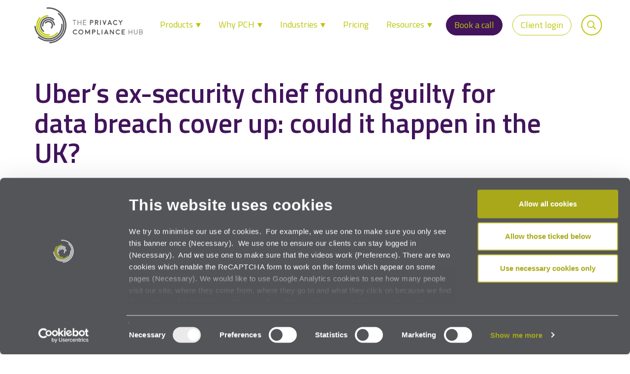

--- FILE ---
content_type: text/html; charset=UTF-8
request_url: https://www.privacycompliancehub.com/gdpr-resources/ubers-ex-security-chief-found-guilty-for-data-breach-cover-up-could-it-happen-in-the-uk/
body_size: 155398
content:
<!doctype html>
<html lang="en-GB">
<head>
<script id="Cookiebot" src="https://consent.cookiebot.com/uc.js" data-cbid="ac0d2176-3c48-4be2-b1da-47e6bfe9f25d" data-blockingmode="auto" type="text/javascript" data-rocket-defer defer></script>

    <script>var dataLayer = window.dataLayer = window.dataLayer || [];</script>
    
	<!-- Google Tag Manager -->
	<script>(function(w,d,s,l,i){w[l]=w[l]||[];w[l].push({'gtm.start':
	new Date().getTime(),event:'gtm.js'});var f=d.getElementsByTagName(s)[0],
	j=d.createElement(s),dl=l!='dataLayer'?'&l='+l:'';j.async=true;j.src=
	'https://www.googletagmanager.com/gtm.js?id='+i+dl;f.parentNode.insertBefore(j,f);
	})(window,document,'script','dataLayer','GTM-M6P554P');</script>
	<!-- End Google Tag Manager -->
	<meta charset="UTF-8">
<script type="text/javascript">
/* <![CDATA[ */
var gform;gform||(document.addEventListener("gform_main_scripts_loaded",function(){gform.scriptsLoaded=!0}),document.addEventListener("gform/theme/scripts_loaded",function(){gform.themeScriptsLoaded=!0}),window.addEventListener("DOMContentLoaded",function(){gform.domLoaded=!0}),gform={domLoaded:!1,scriptsLoaded:!1,themeScriptsLoaded:!1,isFormEditor:()=>"function"==typeof InitializeEditor,callIfLoaded:function(o){return!(!gform.domLoaded||!gform.scriptsLoaded||!gform.themeScriptsLoaded&&!gform.isFormEditor()||(gform.isFormEditor()&&console.warn("The use of gform.initializeOnLoaded() is deprecated in the form editor context and will be removed in Gravity Forms 3.1."),o(),0))},initializeOnLoaded:function(o){gform.callIfLoaded(o)||(document.addEventListener("gform_main_scripts_loaded",()=>{gform.scriptsLoaded=!0,gform.callIfLoaded(o)}),document.addEventListener("gform/theme/scripts_loaded",()=>{gform.themeScriptsLoaded=!0,gform.callIfLoaded(o)}),window.addEventListener("DOMContentLoaded",()=>{gform.domLoaded=!0,gform.callIfLoaded(o)}))},hooks:{action:{},filter:{}},addAction:function(o,r,e,t){gform.addHook("action",o,r,e,t)},addFilter:function(o,r,e,t){gform.addHook("filter",o,r,e,t)},doAction:function(o){gform.doHook("action",o,arguments)},applyFilters:function(o){return gform.doHook("filter",o,arguments)},removeAction:function(o,r){gform.removeHook("action",o,r)},removeFilter:function(o,r,e){gform.removeHook("filter",o,r,e)},addHook:function(o,r,e,t,n){null==gform.hooks[o][r]&&(gform.hooks[o][r]=[]);var d=gform.hooks[o][r];null==n&&(n=r+"_"+d.length),gform.hooks[o][r].push({tag:n,callable:e,priority:t=null==t?10:t})},doHook:function(r,o,e){var t;if(e=Array.prototype.slice.call(e,1),null!=gform.hooks[r][o]&&((o=gform.hooks[r][o]).sort(function(o,r){return o.priority-r.priority}),o.forEach(function(o){"function"!=typeof(t=o.callable)&&(t=window[t]),"action"==r?t.apply(null,e):e[0]=t.apply(null,e)})),"filter"==r)return e[0]},removeHook:function(o,r,t,n){var e;null!=gform.hooks[o][r]&&(e=(e=gform.hooks[o][r]).filter(function(o,r,e){return!!(null!=n&&n!=o.tag||null!=t&&t!=o.priority)}),gform.hooks[o][r]=e)}});
/* ]]> */
</script>

	<meta name="viewport" content="width=device-width, initial-scale=1">
	<link rel="profile" href="http://gmpg.org/xfn/11">

    <!-- Start of HubSpot Embed Code -->
    <!--<script type="text/javascript" id="hs-script-loader" async defer src="//js.hs-scripts.com/6833522.js"></script>-->
    <!-- End of HubSpot Embed Code -->

	<title>Guilty for data breach cover up - Privacy Compliance Hub</title>
<link data-rocket-preload as="style" href="https://fonts.googleapis.com/css2?family=Titillium+Web%3Awght%40300%3B400%3B600&#038;ver=6.9&#038;display=swap" rel="preload">
<link href="https://fonts.googleapis.com/css2?family=Titillium+Web%3Awght%40300%3B400%3B600&#038;ver=6.9&#038;display=swap" media="print" onload="this.media=&#039;all&#039;" rel="stylesheet">
<noscript data-wpr-hosted-gf-parameters=""><link rel="stylesheet" href="https://fonts.googleapis.com/css2?family=Titillium+Web%3Awght%40300%3B400%3B600&#038;ver=6.9&#038;display=swap"></noscript>

<!-- The SEO Framework by Sybre Waaijer -->
<meta name="robots" content="max-snippet:-1,max-image-preview:standard,max-video-preview:-1" />
<link rel="canonical" href="https://www.privacycompliancehub.com/gdpr-resources/ubers-ex-security-chief-found-guilty-for-data-breach-cover-up-could-it-happen-in-the-uk/" />
<meta name="description" content="The decision against Uber’s former chief of security in America is a reminder companies must do the right thing when their systems are breached…" />
<meta property="og:type" content="article" />
<meta property="og:locale" content="en_GB" />
<meta property="og:site_name" content="Privacy Compliance Hub" />
<meta property="og:title" content="Guilty for data breach cover up - Privacy Compliance Hub" />
<meta property="og:description" content="The decision against Uber’s former chief of security in America is a reminder companies must do the right thing when their systems are breached…" />
<meta property="og:url" content="https://www.privacycompliancehub.com/gdpr-resources/ubers-ex-security-chief-found-guilty-for-data-breach-cover-up-could-it-happen-in-the-uk/" />
<meta property="og:image" content="https://privacy-compliance-hub.b-cdn.net/gdpr-resources/wp-content/uploads/2022/10/ransomware-g329a233e7_1920.jpg" />
<meta property="og:image:width" content="1920" />
<meta property="og:image:height" content="1359" />
<meta property="article:published_time" content="2022-10-14T07:00:00+00:00" />
<meta property="article:modified_time" content="2023-01-03T19:02:35+00:00" />
<meta name="twitter:card" content="summary_large_image" />
<meta name="twitter:title" content="Guilty for data breach cover up - Privacy Compliance Hub" />
<meta name="twitter:description" content="The decision against Uber’s former chief of security in America is a reminder companies must do the right thing when their systems are breached…" />
<meta name="twitter:image" content="https://privacy-compliance-hub.b-cdn.net/gdpr-resources/wp-content/uploads/2022/10/ransomware-g329a233e7_1920.jpg" />
<script type="application/ld+json">{"@context":"https://schema.org","@graph":[{"@type":"WebSite","@id":"https://www.privacycompliancehub.com/#/schema/WebSite","url":"https://www.privacycompliancehub.com/","name":"Privacy Compliance Hub","description":"A simple data protection compliance solution","inLanguage":"en-GB","potentialAction":{"@type":"SearchAction","target":{"@type":"EntryPoint","urlTemplate":"https://www.privacycompliancehub.com/search/{search_term_string}/"},"query-input":"required name=search_term_string"},"publisher":{"@type":"Organization","@id":"https://www.privacycompliancehub.com/#/schema/Organization","name":"Privacy Compliance Hub","url":"https://www.privacycompliancehub.com/"}},{"@type":"WebPage","@id":"https://www.privacycompliancehub.com/gdpr-resources/ubers-ex-security-chief-found-guilty-for-data-breach-cover-up-could-it-happen-in-the-uk/","url":"https://www.privacycompliancehub.com/gdpr-resources/ubers-ex-security-chief-found-guilty-for-data-breach-cover-up-could-it-happen-in-the-uk/","name":"Guilty for data breach cover up - Privacy Compliance Hub","description":"The decision against Uber’s former chief of security in America is a reminder companies must do the right thing when their systems are breached…","inLanguage":"en-GB","isPartOf":{"@id":"https://www.privacycompliancehub.com/#/schema/WebSite"},"breadcrumb":{"@type":"BreadcrumbList","@id":"https://www.privacycompliancehub.com/#/schema/BreadcrumbList","itemListElement":[{"@type":"ListItem","position":1,"item":"https://www.privacycompliancehub.com/","name":"Privacy Compliance Hub"},{"@type":"ListItem","position":2,"item":"https://www.privacycompliancehub.com/gdpr-resources/category/uncategorised/","name":"Category: Uncategorised"},{"@type":"ListItem","position":3,"name":"Guilty for data breach cover up"}]},"potentialAction":{"@type":"ReadAction","target":"https://www.privacycompliancehub.com/gdpr-resources/ubers-ex-security-chief-found-guilty-for-data-breach-cover-up-could-it-happen-in-the-uk/"},"datePublished":"2022-10-14T07:00:00+00:00","dateModified":"2023-01-03T19:02:35+00:00","author":{"@type":"Person","@id":"https://www.privacycompliancehub.com/#/schema/Person/9d8af3c0de41caf6ef7454ca9656261e","name":"pchadmin"}}]}</script>
<!-- / The SEO Framework by Sybre Waaijer | 30.08ms meta | 17.62ms boot -->

<link rel='dns-prefetch' href='//fonts.googleapis.com' />
<link rel='dns-prefetch' href='//privacy-compliance-hub.b-cdn.net' />
<link href='https://fonts.gstatic.com' crossorigin rel='preconnect' />
<link href='https://privacy-compliance-hub.b-cdn.net' rel='preconnect' />
<link rel="alternate" type="application/rss+xml" title="Privacy Compliance Hub &raquo; Feed" href="https://www.privacycompliancehub.com/feed/" />
<link rel="alternate" type="application/rss+xml" title="Privacy Compliance Hub &raquo; Comments Feed" href="https://www.privacycompliancehub.com/comments/feed/" />
<link rel="alternate" title="oEmbed (JSON)" type="application/json+oembed" href="https://www.privacycompliancehub.com/wp-json/oembed/1.0/embed?url=https%3A%2F%2Fwww.privacycompliancehub.com%2Fgdpr-resources%2Fubers-ex-security-chief-found-guilty-for-data-breach-cover-up-could-it-happen-in-the-uk%2F" />
<link rel="alternate" title="oEmbed (XML)" type="text/xml+oembed" href="https://www.privacycompliancehub.com/wp-json/oembed/1.0/embed?url=https%3A%2F%2Fwww.privacycompliancehub.com%2Fgdpr-resources%2Fubers-ex-security-chief-found-guilty-for-data-breach-cover-up-could-it-happen-in-the-uk%2F&#038;format=xml" />
<style id='wp-img-auto-sizes-contain-inline-css' type='text/css'>
img:is([sizes=auto i],[sizes^="auto," i]){contain-intrinsic-size:3000px 1500px}
/*# sourceURL=wp-img-auto-sizes-contain-inline-css */
</style>
<style id='wp-emoji-styles-inline-css' type='text/css'>

	img.wp-smiley, img.emoji {
		display: inline !important;
		border: none !important;
		box-shadow: none !important;
		height: 1em !important;
		width: 1em !important;
		margin: 0 0.07em !important;
		vertical-align: -0.1em !important;
		background: none !important;
		padding: 0 !important;
	}
/*# sourceURL=wp-emoji-styles-inline-css */
</style>
<style id='wp-block-library-inline-css' type='text/css'>
:root{--wp-block-synced-color:#7a00df;--wp-block-synced-color--rgb:122,0,223;--wp-bound-block-color:var(--wp-block-synced-color);--wp-editor-canvas-background:#ddd;--wp-admin-theme-color:#007cba;--wp-admin-theme-color--rgb:0,124,186;--wp-admin-theme-color-darker-10:#006ba1;--wp-admin-theme-color-darker-10--rgb:0,107,160.5;--wp-admin-theme-color-darker-20:#005a87;--wp-admin-theme-color-darker-20--rgb:0,90,135;--wp-admin-border-width-focus:2px}@media (min-resolution:192dpi){:root{--wp-admin-border-width-focus:1.5px}}.wp-element-button{cursor:pointer}:root .has-very-light-gray-background-color{background-color:#eee}:root .has-very-dark-gray-background-color{background-color:#313131}:root .has-very-light-gray-color{color:#eee}:root .has-very-dark-gray-color{color:#313131}:root .has-vivid-green-cyan-to-vivid-cyan-blue-gradient-background{background:linear-gradient(135deg,#00d084,#0693e3)}:root .has-purple-crush-gradient-background{background:linear-gradient(135deg,#34e2e4,#4721fb 50%,#ab1dfe)}:root .has-hazy-dawn-gradient-background{background:linear-gradient(135deg,#faaca8,#dad0ec)}:root .has-subdued-olive-gradient-background{background:linear-gradient(135deg,#fafae1,#67a671)}:root .has-atomic-cream-gradient-background{background:linear-gradient(135deg,#fdd79a,#004a59)}:root .has-nightshade-gradient-background{background:linear-gradient(135deg,#330968,#31cdcf)}:root .has-midnight-gradient-background{background:linear-gradient(135deg,#020381,#2874fc)}:root{--wp--preset--font-size--normal:16px;--wp--preset--font-size--huge:42px}.has-regular-font-size{font-size:1em}.has-larger-font-size{font-size:2.625em}.has-normal-font-size{font-size:var(--wp--preset--font-size--normal)}.has-huge-font-size{font-size:var(--wp--preset--font-size--huge)}.has-text-align-center{text-align:center}.has-text-align-left{text-align:left}.has-text-align-right{text-align:right}.has-fit-text{white-space:nowrap!important}#end-resizable-editor-section{display:none}.aligncenter{clear:both}.items-justified-left{justify-content:flex-start}.items-justified-center{justify-content:center}.items-justified-right{justify-content:flex-end}.items-justified-space-between{justify-content:space-between}.screen-reader-text{border:0;clip-path:inset(50%);height:1px;margin:-1px;overflow:hidden;padding:0;position:absolute;width:1px;word-wrap:normal!important}.screen-reader-text:focus{background-color:#ddd;clip-path:none;color:#444;display:block;font-size:1em;height:auto;left:5px;line-height:normal;padding:15px 23px 14px;text-decoration:none;top:5px;width:auto;z-index:100000}html :where(.has-border-color){border-style:solid}html :where([style*=border-top-color]){border-top-style:solid}html :where([style*=border-right-color]){border-right-style:solid}html :where([style*=border-bottom-color]){border-bottom-style:solid}html :where([style*=border-left-color]){border-left-style:solid}html :where([style*=border-width]){border-style:solid}html :where([style*=border-top-width]){border-top-style:solid}html :where([style*=border-right-width]){border-right-style:solid}html :where([style*=border-bottom-width]){border-bottom-style:solid}html :where([style*=border-left-width]){border-left-style:solid}html :where(img[class*=wp-image-]){height:auto;max-width:100%}:where(figure){margin:0 0 1em}html :where(.is-position-sticky){--wp-admin--admin-bar--position-offset:var(--wp-admin--admin-bar--height,0px)}@media screen and (max-width:600px){html :where(.is-position-sticky){--wp-admin--admin-bar--position-offset:0px}}

/*# sourceURL=wp-block-library-inline-css */
</style><style id='wp-block-heading-inline-css' type='text/css'>
h1:where(.wp-block-heading).has-background,h2:where(.wp-block-heading).has-background,h3:where(.wp-block-heading).has-background,h4:where(.wp-block-heading).has-background,h5:where(.wp-block-heading).has-background,h6:where(.wp-block-heading).has-background{padding:1.25em 2.375em}h1.has-text-align-left[style*=writing-mode]:where([style*=vertical-lr]),h1.has-text-align-right[style*=writing-mode]:where([style*=vertical-rl]),h2.has-text-align-left[style*=writing-mode]:where([style*=vertical-lr]),h2.has-text-align-right[style*=writing-mode]:where([style*=vertical-rl]),h3.has-text-align-left[style*=writing-mode]:where([style*=vertical-lr]),h3.has-text-align-right[style*=writing-mode]:where([style*=vertical-rl]),h4.has-text-align-left[style*=writing-mode]:where([style*=vertical-lr]),h4.has-text-align-right[style*=writing-mode]:where([style*=vertical-rl]),h5.has-text-align-left[style*=writing-mode]:where([style*=vertical-lr]),h5.has-text-align-right[style*=writing-mode]:where([style*=vertical-rl]),h6.has-text-align-left[style*=writing-mode]:where([style*=vertical-lr]),h6.has-text-align-right[style*=writing-mode]:where([style*=vertical-rl]){rotate:180deg}
/*# sourceURL=https://www.privacycompliancehub.com/gdpr-resources/wp-includes/blocks/heading/style.min.css */
</style>
<style id='wp-block-paragraph-inline-css' type='text/css'>
.is-small-text{font-size:.875em}.is-regular-text{font-size:1em}.is-large-text{font-size:2.25em}.is-larger-text{font-size:3em}.has-drop-cap:not(:focus):first-letter{float:left;font-size:8.4em;font-style:normal;font-weight:100;line-height:.68;margin:.05em .1em 0 0;text-transform:uppercase}body.rtl .has-drop-cap:not(:focus):first-letter{float:none;margin-left:.1em}p.has-drop-cap.has-background{overflow:hidden}:root :where(p.has-background){padding:1.25em 2.375em}:where(p.has-text-color:not(.has-link-color)) a{color:inherit}p.has-text-align-left[style*="writing-mode:vertical-lr"],p.has-text-align-right[style*="writing-mode:vertical-rl"]{rotate:180deg}
/*# sourceURL=https://www.privacycompliancehub.com/gdpr-resources/wp-includes/blocks/paragraph/style.min.css */
</style>
<style id='global-styles-inline-css' type='text/css'>
:root{--wp--preset--aspect-ratio--square: 1;--wp--preset--aspect-ratio--4-3: 4/3;--wp--preset--aspect-ratio--3-4: 3/4;--wp--preset--aspect-ratio--3-2: 3/2;--wp--preset--aspect-ratio--2-3: 2/3;--wp--preset--aspect-ratio--16-9: 16/9;--wp--preset--aspect-ratio--9-16: 9/16;--wp--preset--color--black: #000000;--wp--preset--color--cyan-bluish-gray: #abb8c3;--wp--preset--color--white: #ffffff;--wp--preset--color--pale-pink: #f78da7;--wp--preset--color--vivid-red: #cf2e2e;--wp--preset--color--luminous-vivid-orange: #ff6900;--wp--preset--color--luminous-vivid-amber: #fcb900;--wp--preset--color--light-green-cyan: #7bdcb5;--wp--preset--color--vivid-green-cyan: #00d084;--wp--preset--color--pale-cyan-blue: #8ed1fc;--wp--preset--color--vivid-cyan-blue: #0693e3;--wp--preset--color--vivid-purple: #9b51e0;--wp--preset--gradient--vivid-cyan-blue-to-vivid-purple: linear-gradient(135deg,rgb(6,147,227) 0%,rgb(155,81,224) 100%);--wp--preset--gradient--light-green-cyan-to-vivid-green-cyan: linear-gradient(135deg,rgb(122,220,180) 0%,rgb(0,208,130) 100%);--wp--preset--gradient--luminous-vivid-amber-to-luminous-vivid-orange: linear-gradient(135deg,rgb(252,185,0) 0%,rgb(255,105,0) 100%);--wp--preset--gradient--luminous-vivid-orange-to-vivid-red: linear-gradient(135deg,rgb(255,105,0) 0%,rgb(207,46,46) 100%);--wp--preset--gradient--very-light-gray-to-cyan-bluish-gray: linear-gradient(135deg,rgb(238,238,238) 0%,rgb(169,184,195) 100%);--wp--preset--gradient--cool-to-warm-spectrum: linear-gradient(135deg,rgb(74,234,220) 0%,rgb(151,120,209) 20%,rgb(207,42,186) 40%,rgb(238,44,130) 60%,rgb(251,105,98) 80%,rgb(254,248,76) 100%);--wp--preset--gradient--blush-light-purple: linear-gradient(135deg,rgb(255,206,236) 0%,rgb(152,150,240) 100%);--wp--preset--gradient--blush-bordeaux: linear-gradient(135deg,rgb(254,205,165) 0%,rgb(254,45,45) 50%,rgb(107,0,62) 100%);--wp--preset--gradient--luminous-dusk: linear-gradient(135deg,rgb(255,203,112) 0%,rgb(199,81,192) 50%,rgb(65,88,208) 100%);--wp--preset--gradient--pale-ocean: linear-gradient(135deg,rgb(255,245,203) 0%,rgb(182,227,212) 50%,rgb(51,167,181) 100%);--wp--preset--gradient--electric-grass: linear-gradient(135deg,rgb(202,248,128) 0%,rgb(113,206,126) 100%);--wp--preset--gradient--midnight: linear-gradient(135deg,rgb(2,3,129) 0%,rgb(40,116,252) 100%);--wp--preset--font-size--small: 13px;--wp--preset--font-size--medium: 20px;--wp--preset--font-size--large: 36px;--wp--preset--font-size--x-large: 42px;--wp--preset--spacing--20: 0.44rem;--wp--preset--spacing--30: 0.67rem;--wp--preset--spacing--40: 1rem;--wp--preset--spacing--50: 1.5rem;--wp--preset--spacing--60: 2.25rem;--wp--preset--spacing--70: 3.38rem;--wp--preset--spacing--80: 5.06rem;--wp--preset--shadow--natural: 6px 6px 9px rgba(0, 0, 0, 0.2);--wp--preset--shadow--deep: 12px 12px 50px rgba(0, 0, 0, 0.4);--wp--preset--shadow--sharp: 6px 6px 0px rgba(0, 0, 0, 0.2);--wp--preset--shadow--outlined: 6px 6px 0px -3px rgb(255, 255, 255), 6px 6px rgb(0, 0, 0);--wp--preset--shadow--crisp: 6px 6px 0px rgb(0, 0, 0);}:where(.is-layout-flex){gap: 0.5em;}:where(.is-layout-grid){gap: 0.5em;}body .is-layout-flex{display: flex;}.is-layout-flex{flex-wrap: wrap;align-items: center;}.is-layout-flex > :is(*, div){margin: 0;}body .is-layout-grid{display: grid;}.is-layout-grid > :is(*, div){margin: 0;}:where(.wp-block-columns.is-layout-flex){gap: 2em;}:where(.wp-block-columns.is-layout-grid){gap: 2em;}:where(.wp-block-post-template.is-layout-flex){gap: 1.25em;}:where(.wp-block-post-template.is-layout-grid){gap: 1.25em;}.has-black-color{color: var(--wp--preset--color--black) !important;}.has-cyan-bluish-gray-color{color: var(--wp--preset--color--cyan-bluish-gray) !important;}.has-white-color{color: var(--wp--preset--color--white) !important;}.has-pale-pink-color{color: var(--wp--preset--color--pale-pink) !important;}.has-vivid-red-color{color: var(--wp--preset--color--vivid-red) !important;}.has-luminous-vivid-orange-color{color: var(--wp--preset--color--luminous-vivid-orange) !important;}.has-luminous-vivid-amber-color{color: var(--wp--preset--color--luminous-vivid-amber) !important;}.has-light-green-cyan-color{color: var(--wp--preset--color--light-green-cyan) !important;}.has-vivid-green-cyan-color{color: var(--wp--preset--color--vivid-green-cyan) !important;}.has-pale-cyan-blue-color{color: var(--wp--preset--color--pale-cyan-blue) !important;}.has-vivid-cyan-blue-color{color: var(--wp--preset--color--vivid-cyan-blue) !important;}.has-vivid-purple-color{color: var(--wp--preset--color--vivid-purple) !important;}.has-black-background-color{background-color: var(--wp--preset--color--black) !important;}.has-cyan-bluish-gray-background-color{background-color: var(--wp--preset--color--cyan-bluish-gray) !important;}.has-white-background-color{background-color: var(--wp--preset--color--white) !important;}.has-pale-pink-background-color{background-color: var(--wp--preset--color--pale-pink) !important;}.has-vivid-red-background-color{background-color: var(--wp--preset--color--vivid-red) !important;}.has-luminous-vivid-orange-background-color{background-color: var(--wp--preset--color--luminous-vivid-orange) !important;}.has-luminous-vivid-amber-background-color{background-color: var(--wp--preset--color--luminous-vivid-amber) !important;}.has-light-green-cyan-background-color{background-color: var(--wp--preset--color--light-green-cyan) !important;}.has-vivid-green-cyan-background-color{background-color: var(--wp--preset--color--vivid-green-cyan) !important;}.has-pale-cyan-blue-background-color{background-color: var(--wp--preset--color--pale-cyan-blue) !important;}.has-vivid-cyan-blue-background-color{background-color: var(--wp--preset--color--vivid-cyan-blue) !important;}.has-vivid-purple-background-color{background-color: var(--wp--preset--color--vivid-purple) !important;}.has-black-border-color{border-color: var(--wp--preset--color--black) !important;}.has-cyan-bluish-gray-border-color{border-color: var(--wp--preset--color--cyan-bluish-gray) !important;}.has-white-border-color{border-color: var(--wp--preset--color--white) !important;}.has-pale-pink-border-color{border-color: var(--wp--preset--color--pale-pink) !important;}.has-vivid-red-border-color{border-color: var(--wp--preset--color--vivid-red) !important;}.has-luminous-vivid-orange-border-color{border-color: var(--wp--preset--color--luminous-vivid-orange) !important;}.has-luminous-vivid-amber-border-color{border-color: var(--wp--preset--color--luminous-vivid-amber) !important;}.has-light-green-cyan-border-color{border-color: var(--wp--preset--color--light-green-cyan) !important;}.has-vivid-green-cyan-border-color{border-color: var(--wp--preset--color--vivid-green-cyan) !important;}.has-pale-cyan-blue-border-color{border-color: var(--wp--preset--color--pale-cyan-blue) !important;}.has-vivid-cyan-blue-border-color{border-color: var(--wp--preset--color--vivid-cyan-blue) !important;}.has-vivid-purple-border-color{border-color: var(--wp--preset--color--vivid-purple) !important;}.has-vivid-cyan-blue-to-vivid-purple-gradient-background{background: var(--wp--preset--gradient--vivid-cyan-blue-to-vivid-purple) !important;}.has-light-green-cyan-to-vivid-green-cyan-gradient-background{background: var(--wp--preset--gradient--light-green-cyan-to-vivid-green-cyan) !important;}.has-luminous-vivid-amber-to-luminous-vivid-orange-gradient-background{background: var(--wp--preset--gradient--luminous-vivid-amber-to-luminous-vivid-orange) !important;}.has-luminous-vivid-orange-to-vivid-red-gradient-background{background: var(--wp--preset--gradient--luminous-vivid-orange-to-vivid-red) !important;}.has-very-light-gray-to-cyan-bluish-gray-gradient-background{background: var(--wp--preset--gradient--very-light-gray-to-cyan-bluish-gray) !important;}.has-cool-to-warm-spectrum-gradient-background{background: var(--wp--preset--gradient--cool-to-warm-spectrum) !important;}.has-blush-light-purple-gradient-background{background: var(--wp--preset--gradient--blush-light-purple) !important;}.has-blush-bordeaux-gradient-background{background: var(--wp--preset--gradient--blush-bordeaux) !important;}.has-luminous-dusk-gradient-background{background: var(--wp--preset--gradient--luminous-dusk) !important;}.has-pale-ocean-gradient-background{background: var(--wp--preset--gradient--pale-ocean) !important;}.has-electric-grass-gradient-background{background: var(--wp--preset--gradient--electric-grass) !important;}.has-midnight-gradient-background{background: var(--wp--preset--gradient--midnight) !important;}.has-small-font-size{font-size: var(--wp--preset--font-size--small) !important;}.has-medium-font-size{font-size: var(--wp--preset--font-size--medium) !important;}.has-large-font-size{font-size: var(--wp--preset--font-size--large) !important;}.has-x-large-font-size{font-size: var(--wp--preset--font-size--x-large) !important;}
/*# sourceURL=global-styles-inline-css */
</style>

<style id='classic-theme-styles-inline-css' type='text/css'>
/*! This file is auto-generated */
.wp-block-button__link{color:#fff;background-color:#32373c;border-radius:9999px;box-shadow:none;text-decoration:none;padding:calc(.667em + 2px) calc(1.333em + 2px);font-size:1.125em}.wp-block-file__button{background:#32373c;color:#fff;text-decoration:none}
/*# sourceURL=/wp-includes/css/classic-themes.min.css */
</style>
<link data-minify="1" rel='stylesheet' id='pb-accordion-blocks-style-css' href='https://privacy-compliance-hub.b-cdn.net/gdpr-resources/wp-content/cache/min/1/gdpr-resources/wp-content/plugins/accordion-blocks/build/index.css?ver=1647511218' type='text/css' media='all' />
<link data-minify="1" rel='stylesheet' id='privacy-compliance-hub-style-css' href='https://privacy-compliance-hub.b-cdn.net/gdpr-resources/wp-content/cache/min/1/gdpr-resources/wp-content/themes/privacy-compliance-hub/style.css?ver=1647511218' type='text/css' media='all' />

<link data-minify="1" rel='stylesheet' id='pch-2020-style-css' href='https://privacy-compliance-hub.b-cdn.net/gdpr-resources/wp-content/cache/min/1/gdpr-resources/wp-content/themes/privacy-compliance-hub/css/pch-2023-3.css?ver=1688116725' type='text/css' media='all' />
<link data-minify="1" rel='stylesheet' id='pch-style-css' href='https://privacy-compliance-hub.b-cdn.net/gdpr-resources/wp-content/cache/min/1/gdpr-resources/wp-content/themes/privacy-compliance-hub/css/pch.css?ver=1647511218' type='text/css' media='all' />
<link data-minify="1" rel='stylesheet' id='bootstrap-style-css' href='https://privacy-compliance-hub.b-cdn.net/gdpr-resources/wp-content/cache/min/1/gdpr-resources/wp-content/themes/privacy-compliance-hub/libs/css/bootstrap.min.css?ver=1647511219' type='text/css' media='all' />
<link data-minify="1" rel='stylesheet' id='slick-css-css' href='https://privacy-compliance-hub.b-cdn.net/gdpr-resources/wp-content/cache/min/1/gdpr-resources/wp-content/themes/privacy-compliance-hub/slick/slick.css?ver=1647511219' type='text/css' media='all' />
<link data-minify="1" rel='stylesheet' id='slick-theme-css-css' href='https://privacy-compliance-hub.b-cdn.net/gdpr-resources/wp-content/cache/min/1/gdpr-resources/wp-content/themes/privacy-compliance-hub/slick/slick-theme.css?ver=1647511219' type='text/css' media='all' />
<link rel='stylesheet' id='flickity-css-css' href='https://privacy-compliance-hub.b-cdn.net/gdpr-resources/wp-content/themes/privacy-compliance-hub/css/flickity.min.css?ver=6.9' type='text/css' media='all' />
<link rel='stylesheet' id='searchwp-live-search-css' href='https://privacy-compliance-hub.b-cdn.net/gdpr-resources/wp-content/plugins/searchwp-live-ajax-search/assets/styles/style.min.css?ver=1.8.7' type='text/css' media='all' />
<style id='searchwp-live-search-inline-css' type='text/css'>
.searchwp-live-search-result .searchwp-live-search-result--title a {
  font-size: 16px;
}
.searchwp-live-search-result .searchwp-live-search-result--price {
  font-size: 14px;
}
.searchwp-live-search-result .searchwp-live-search-result--add-to-cart .button {
  font-size: 14px;
}

/*# sourceURL=searchwp-live-search-inline-css */
</style>
<style id='rocket-lazyload-inline-css' type='text/css'>
.rll-youtube-player{position:relative;padding-bottom:56.23%;height:0;overflow:hidden;max-width:100%;}.rll-youtube-player:focus-within{outline: 2px solid currentColor;outline-offset: 5px;}.rll-youtube-player iframe{position:absolute;top:0;left:0;width:100%;height:100%;z-index:100;background:0 0}.rll-youtube-player img{bottom:0;display:block;left:0;margin:auto;max-width:100%;width:100%;position:absolute;right:0;top:0;border:none;height:auto;-webkit-transition:.4s all;-moz-transition:.4s all;transition:.4s all}.rll-youtube-player img:hover{-webkit-filter:brightness(75%)}.rll-youtube-player .play{height:100%;width:100%;left:0;top:0;position:absolute;background:url(https://privacy-compliance-hub.b-cdn.net/gdpr-resources/wp-content/plugins/wp-rocket/assets/img/youtube.png) no-repeat center;background-color: transparent !important;cursor:pointer;border:none;}
/*# sourceURL=rocket-lazyload-inline-css */
</style>
<script type="text/javascript" src="https://privacy-compliance-hub.b-cdn.net/gdpr-resources/wp-includes/js/jquery/jquery.min.js?ver=3.7.1" id="jquery-core-js" data-rocket-defer defer></script>
<script type="text/javascript" src="https://privacy-compliance-hub.b-cdn.net/gdpr-resources/wp-includes/js/jquery/jquery-migrate.min.js?ver=3.4.1" id="jquery-migrate-js" data-rocket-defer defer></script>
<link rel="https://api.w.org/" href="https://www.privacycompliancehub.com/wp-json/" /><link rel="alternate" title="JSON" type="application/json" href="https://www.privacycompliancehub.com/wp-json/wp/v2/posts/4511" /><link rel="EditURI" type="application/rsd+xml" title="RSD" href="https://www.privacycompliancehub.com/gdpr-resources/xmlrpc.php?rsd" />
<style type="text/css">.recentcomments a{display:inline !important;padding:0 !important;margin:0 !important;}</style>		<style type="text/css" id="wp-custom-css">
			/* Case studies */
.single-case-study article {
	padding-top:1rem;
}
.single article blockquote {
	  border: 0;
    padding: 2rem 0;
    position: relative;
    margin: 3rem 0;
}
.single article blockquote::before {
		position:absolute;
		content:"";
	left:-100%;
	right:-100%;
	top:0;
	bottom:0;
  z-index: -1;	
	background:#ececec;

}
.single article blockquote.with-img::before {
	min-height:180px;
}
.single article blockquote .quote-image {
	background-size:cover;
	background-repeat:no-repeat;
	background-position:center;
	width:125px;
	height:125px;
	margin-right:2.5rem;
	margin-bottom:1.5rem;
	float:left;
}
@media ( max-width:600px ) {
	.single article blockquote .quote-image {
		margin: 0 auto 2rem;
    float: none;
	}
}
.single article blockquote p {
	  font-style: italic;
    font-weight: 600;
	    text-align: left !important;
}
.single article blockquote cite {
	    font-size: 1.6rem;
    font-style: normal;
    color: #42145C;
    font-weight: 600;
}
.single-case-study article img.cs-featured-image {
	max-width: 450px;
	    margin: 3rem 0;
}
.single-case-study article h1 {
	    margin-bottom: 3rem !important;
    color: #42145C;
    font-size: 3.8rem !important;
    font-weight: 600;
}
.single-case-study .post-content ul {
	margin-bottom: 3rem;
}
.single-case-study .post-content ul li {
	margin-top: 0 !important;
    font-size: 1.5rem !important;
	    
}
.single-case-study .post-content ul li::marker {
	font-size:1rem !important;
}
.single-case-study article .cs-company {
	  color: #BDC609;
    font-size: 2.2rem !important;
}
.single-case-study article .post-content .more-cs {
	margin:2rem 0;
}
.single-case-study .more-to-watch-2022 {
	margin:2rem 0; 
}
@media screen and (max-width: 767px) {
	.single-case-study article h1 {
		font-size: 2.4rem !important;
	}
	.single-case-study .post-content ul li {
		    font-size: 1.25rem !important;
	}
}
/* Promo form CSS */
.single .blog-single-2022 .promo-section .gform_wrapper {
	margin-top:2rem;
}
.single .blog-single-2022 .promo-section .gform_wrapper .gform_footer {
    text-align:center;
}
.single .blog-single-2022 .promo-section .gform_wrapper .gform_footer input[type=submit]{
    background-color: #BDC609 !important;
    border-radius: 48px !important;
    border:0 !important;
    color: white !important;
    padding: 1rem 2rem !important;
    font-size: 1.33rem !important;
    font-weight: 400 !important;
    display: inline-block !important;
    transition: all 200ms ease;
    width: auto !important;
}
.single .blog-single-2022 .promo-section .gform_wrapper .gform_footer input[type=submit]:hover {
    text-decoration: none;
    background-color: #A8A81A !important;
}
.single .blog-single-2022 .promo-section form input[type="text"],
.single .blog-single-2022 .promo-section form input[type="email"],
.single .blog-single-2022 .promo-section form textarea {
	  font-size: 1.1rem;
    border-radius: 8px;
    border: 0;
    margin: 0;
    padding: 0.75rem 0.75rem!important;
}

/* Pricing page CSS */
.tier-inner a.signup-link {
	padding: 0.5rem 2.5rem 0.7rem;	font-size: 1.4rem !important;
	width: auto;
	align-self: center;
	margin-top: 1rem;
}

/* Hub Terms CSS */
.page-id-3890 .page-content h2 {
    margin-bottom: 1.2rem !important;
    margin-top: 3rem !important;
	    font-size: 2.6rem !important;
}
.page-id-3890 .page-single {
    padding-top: 1rem;
}
.page-id-3890 .page-introduction .col-xs-12.col-sm-9 p {
	display:none !important;
}
.page-id-3890 .page-introduction .row {
	display:flex;
	align-items:center;
}
.page-id-3890 .page-content {
	margin-top:0 !important;
}
.terms-table tr td {
	padding:1rem;
}
.terms-table tr td:first-child {
	background:#BDC609;
	color:#ffffff;
}

/* Signup page CSS */
.hide-total {
	display:none !important;
}
#field_8_43 {
	display:none !important;
}

.page-id-3841 #form-steps .step-four {
	color:#BDC609;
}
#gform_fields_8 .ginput_container_consent input[type="checkbox"] {
    position: absolute; 
    opacity: 0; 
	    left: -999999999px;
}
#gform_fields_8 .ginput_container_consent input[type="checkbox"] + label {
    position: relative;
    cursor: pointer;
    padding: 0;
}
#gform_fields_8 .ginput_container_consent input[type="checkbox"] + label:before {
    content: '';
    margin-right: 10px;
		margin-top: 5px;
    display: inline-block;
    vertical-align: text-top;
    width: 20px;
    height: 20px;
    background: white;
    
}
#gform_fields_8 .ginput_container_consent input[type="checkbox"]:checked + label:before {
    background: #BDC609;
}
#gform_fields_8 .ginput_container_consent input[type="checkbox"]:disabled + label:before {
    box-shadow: none;
    background: #ddd;
}
#gform_fields_8 .ginput_container_consent input[type="checkbox"]:checked + label:after {
    content: '';
    position: absolute;
    left: 5px;
    top: 14px;
    background: white;
    width: 2px;
    height: 2px;
    box-shadow: 
        2px 0 0 white,
        4px 0 0 white,
        4px -2px 0 white,
        4px -4px 0 white,
        4px -6px 0 white,
        4px -8px 0 white;
    transform: rotate(45deg);
}
.hub-confirmation,
#gform_confirmation_message_8 {
	background: transparent !important;
  padding: 0 !important;
	margin-top:2rem;
}
.hub-confirmation p,
#gform_confirmation_message_8 p {
	color:#ffffff !important;
	    font-size: 1.4rem;
    font-weight: 200;
}
.hub-confirmation table,
#gform_confirmation_message_8 table {
	width:100%;
}
.hub-confirmation table tr,
#gform_confirmation_message_8 table tr {
	border-bottom:5px solid #42145C;
}
.hub-confirmation table td,
#gform_confirmation_message_8 table td {
	  padding: 0.5rem 1rem;
    border: 0;
    width: 50%;
	  font-size: 1.6rem;
	font-weight: 600;
}
.hub-confirmation table td:first-child,
#gform_confirmation_message_8 table td:first-child {
	background:#BDC609;
	color:#ffffff;
}
.hub-confirmation table td:last-child,
#gform_confirmation_message_8 table td:last-child {
	background:#ffffff;
	color:#42145C;
}
#gform_wrapper_8 .gform_validation_errors h2 {
	    font-size: 1.2rem !important;
    line-height: 1.2;
    margin: 0 !important;
}
.signup-page-form.wide-form {
	margin-left: 0 !important;
}
#gform_page_8_3 .gform_fields {
	padding:0 !important;
	background:transparent !important;
}
#gform_page_8_3 #gc-organisation,
#gform_page_8_3 #gc-address,
#gform_page_8_3 p {
	color:#ffffff;
}
#gform_page_8_3 #gc-organisation {
	font-size: 1.6rem;
    font-weight: 600;
	margin-top:2rem;
}
#gform_page_8_3 #gc-address {
	margin-bottom:2rem;
}
#gform_page_8_3 .gform_page_footer {
	    justify-content: flex-end;
}
#gc-payment-info .gc-header {
	    width: 100%;
    display: block;
    background-color: rgba(255,255,255,0.5);
    text-align: center;
    text-transform: uppercase;
    color: #ffffff;
    font-size: 1.6rem;
    padding: 0.5rem 1rem;
}
#gc-payment-info .gc-plan {
	    display: flex;
    justify-content: space-between;
}
#gc-payment-info .gc-plan .gc-payment-details,
#gc-payment-info .gc-plan .gc-plan-summary {
	    background: #ffffff;
    flex: 0 1 calc(50% - 3px);
    margin-top: 6px;
    padding: 1rem;
    text-align: left;
}
#gc-payment-info .gc-plan .gc-payment-details {
	margin-right:3px;
}
#gc-payment-info .gc-plan .gc-payment-details h4, #gc-payment-info .gc-plan .gc-plan-summary h4 {
	  margin-top: 0 !important;
    margin-bottom: 1.5rem !important;
    font-size: 1.6rem !important;
    color: #42145C;
}
#gc-payment-info .gc-plan .gc-plan-summary {
	margin-left:3px;
}

.form_saved_message,
.form_saved_message_sent {
	  background: #eaeaea;
    padding: 1.5rem;
}
.form_saved_message h3,
.form_saved_message_sent h3{
	line-height: 0.6;
}
.form_saved_message_emailform .gform_fields {
	padding:0 !important;
}
.form_saved_message_emailform .gfield {
	  display: flex;
    justify-content: space-between;
	    align-items: center;
	    margin-bottom: 1rem;
}
.form_saved_message_emailform .gfield #gform_resume_email {
	    width: 100%;
	margin-bottom:0;
}
.form_saved_message_emailform .gfield .ginput_container_text {
	flex: 1 0 auto;
	padding-left: 2rem;
}
.form_saved_message_emailform input[type="submit"] {
	    background-color: #BDC609 !important;
    border-radius: 48px !important;
    color: white !important;
    padding: 1rem 2rem;
    font-size: 1.33rem !important;
    font-weight: 400 !important;
    display: inline-block;
    border: 0;
}
.form_saved_message_sent h4 {
	    margin-bottom: -1rem !important;
    font-size: 1.6rem !important;
    color: #42145C;
    font-weight: 500 !important;
}
.form_saved_message_sent ul {
	  list-style: none;
    padding-left: 1.5rem;
    margin-top: 0;
}
.form_saved_message_sent ul li:before {
    content: "\2022";
	color:inherit;
    font-weight: bold;
    display: inline-block;
    width: 1em;
    margin-left: -1em;
}
.page-template-page-signup .gform_next_button,
.page-template-page-signup .gform_previous_button {
	border:0 !important;
}
.page-template-page-signup .gform_previous_button {
	background-color: rgba(255,255,255,0.2) !important;
}
.page-template-page-signup .site.neue {
	background:#42145C;
}
.page-template-page-signup .introduction {
	  margin-bottom: 2rem;
	color:#ffffff;
}
.page-template-page-signup .signup-benefits {
	display: flex;
    align-items: center;
    justify-content: space-between;
}
.page-template-page-signup .signup-benefits .wp-block-column {
    flex-basis:auto;
}
.page-template-page-signup .signup-benefits p {
    position:relative;
	color:#ffffff;
    padding-left: 1.5rem;
    margin: 0;
}
.page-template-page-signup .signup-benefits p:before {
    content: '\2713';
    display: inline-block;
    position:absolute;
    left:0;
    top:0;
    color:#BDC609;
    font-size: 1.4rem;
}
.page-template-page-signup form .gform-body {
	background-color: transparent !important;
    padding: 0 !important;
}
.page-template-page-signup h1 {
	margin: 0 0 1.4rem !important;
  color: #BDC609;
  font-weight: 600;
	font-size: 3.2rem !important;
}
.page-template-page-signup form .gform_page_fields {
	display:flex;
	margin-top: 0;
}
.page-template-page-signup form .gform_fields {
	background:#eaeaea;
	padding:1.5rem;
}
.page-template-page-signup .signup-info {
	margin-bottom:1.5rem;
	padding:1.5rem;
	background:#eaeaea;
}
.page-template-page-signup .signup-info ul {
	  list-style: none;
    padding-left: 1.5rem;
    margin-top: 1rem;
}
.page-template-page-signup .signup-info ul li:before {
    content: "\2022";
	color:inherit;
    font-weight: bold;
    display: inline-block;
    width: 1em;
    margin-left: -1em;
}
.page-template-page-signup .signup-plans {
    background:#eaeaea;
	padding:1.5rem;
}
.page-template-page-signup .signup-plans .wp-block-columns {
    margin: 0 !important;
}
.page-template-page-signup .signup-plans .wp-block-columns p {
	color:#42145C;
    font-size: 1.6rem;
}
.page-template-page-signup .signup-plans .wp-block-columns .wp-block-column:first-child {
	flex:0 1 35%;
}
.page-template-page-signup .gform_wrapper {
    margin-top:0 !important;
}
.page-template-page-signup form .signup-plans .plans-inner > p:last-child {
	margin-top:1.5rem;
}
.page-template-page-signup form .gform_fields .gsection {
	padding-bottom: 0;
    border: 0;
}
.page-template-page-signup form .gform_fields .gsection h3 {
	margin-bottom: 0.75rem !important;
}
.page-template-page-signup form .gform_fields .gfield .gfield_label {
	color: #42145C;
    font-size: 1.6rem;
}
.page-template-page-signup form .gform_fields .ginput_container_address {
	margin-bottom:1rem;
}
.page-template-page-signup form .gform_fields .ginput_container_address input, .page-template-page-signup form .gform_fields .ginput_container_address textarea {
	margin-bottom:0 !important;
}
.page-template-page-signup form .gform_fields .ginput_container_address select {
	    border: 0;
    font-size: 1.25rem;
    padding: 0.64rem 1rem;
    border-radius: 5px;
    line-height: 1;
}
.page-template-page-signup form .gform_fields .ginput_container_radio {
	background:#ffffff;
	padding:1rem 1rem 0;
	border-radius:5px;
}
.page-template-page-signup form .gform_fields .ginput_container_radio + .gfield_description {
	      background: #ffffff;
    padding: 1rem;
    font-size: 1rem;
    margin: 0 !important;
    top: 0;
    margin-top: -0.75rem !important;
}
.page-template-page-signup form .gform_fields .ginput_container_radio .gchoice label {
	font-size:1.25rem;
	font-weight: 400;
}
.page-template-page-signup form .gform_fields .ginput_container_radio .gchoice {
	margin-bottom:0.5rem;
}
.page-template-page-signup form .gform_fields .ginput_container_radio .gchoice input[type="radio"] {
	margin-right:0.5rem;
}
.page-template-page-signup form .gform_fields .gfield .gfield_required_text {
	display:none;
}
.page-template-page-signup form .gform_fields .gfield.terms-conditions {
	margin-top:2rem;
}
.page-template-page-signup form .gform_fields .group-section {
	  grid-column: span 12;
    background: #ffffff;
    border-radius: 5px;
    padding: 1rem;
}
.page-template-page-signup form .gform_fields .group-section input {
	padding:0 !important;
	margin:0 0 1rem !important;
}
.page-template-page-signup form .gform_fields .group-section .gfield:last-child input {
	margin-bottom:0 !important;
}
.page-template-page-signup form .gform_fields .group-section .ginput_container_name {
	flex-direction:column;
}
.page-template-page-signup form .gform_fields .group-section .ginput_container_name .name_last {
	padding-left:0 !important;
}
.page-template-page-signup form .gform_fields .first-user-contact-heading h3, .page-template-page-signup form .gform_fields .billing-details-heading h3 {
	color: #42145C;
    font-size: 1.6rem !important;
    margin: 1rem 0 0 !important;
}
.page-template-page-signup form .gform_page_footer {
	display: flex;
		margin-top:3rem !important;
}
#gform_page_8_1 .gform_page_footer {
    justify-content: flex-end;
}
#gform_page_8_1 .gform_page_footer button {
	border:0;
	padding-left: 3rem;
  padding-right: 3rem;
}
#gform_page_8_1 .gform_page_footer button svg {
	display:none;
}

#form-steps {
	display:flex;
	justify-content:space-between;
	border: 0;
    margin-bottom: 2rem;
}
#form-steps > div {
	background-color:rgba(255,255,255,0.2);
	margin: 0;
  padding: 1.5rem 2rem 1.5rem 3rem;
	clip-path: polygon(95% 0%, 100% 50%, 95% 100%, 0% 100%, 5% 50%, 0% 0%);
	flex:1;
	position:relative;
	height:64px;
    font-size: 1.6rem;
  color: #fff;
    display: flex;
    align-items: center;
}
#form-steps > div:first-child {
	clip-path: polygon(95% 0%, 100% 50%, 95% 100%, 0% 100%, 0 50%, 0% 0%);
	padding-left:1.5rem;
}
#form-steps > div.active-step {
	color: #BDC609 !important;
}


/* Prev CSS */
.gform_submission_error {
	font-size: 1rem !important;
	padding: 0 1rem !important;
	color: #fff !important;
}
.congratulations {
	background-color:#BDC609;
	padding: 1.5rem;
	font-size: 1.4rem !important;
	margin-bottom: 0 !important;
	font-weight: 500 !important;
	color: white;
	line-height: 1.6;
	margin-top:2rem !important;
}
.page-id-2143 .page-section.cta {
	background: #42145C;
	color: #ffffff;
	text-align: center;
	padding-top: 1rem;
}
.page-id-2143 .page-section.cta .col-md-6:first-child {
	width:100% !important;
}
.page-id-2143 .page-section.cta .col-md-6:first-child p {
	margin-bottom:0;
}
.page-id-2143 .page-section.cta .col-md-6:last-child {
	display:none !important;
}
#gform_wrapper_6 .gfield.gsection {
	padding-left: 110px;
	position:relative;
	border-bottom:0;
	margin-bottom: 1rem;
}
#gform_wrapper_6 .gfield.gsection:before {
	content:'';
	background-size:contain;
	background-repeat:no-repeat;
	background-position:center center;
	background-size:80px auto;
	left: 0;
top: 0;
width: 80px;
height: 80px;
position: absolute;
}
#gform_wrapper_6 #gform_page_6_1 .gfield.gsection:before {
	background-image:url('https://privacy-compliance-hub.b-cdn.net/gdpr-resources/wp-content/themes/privacy-compliance-hub/img/icon_health_check.png');
}
#gform_wrapper_6 #gform_page_6_2 .gfield.gsection:before {
	background-image:url('https://privacy-compliance-hub.b-cdn.net/gdpr-resources/wp-content/themes/privacy-compliance-hub/img/promises_awareness.png');
}
#gform_wrapper_6 #gform_page_6_3 .gfield.gsection:before {
	background-image:url('https://privacy-compliance-hub.b-cdn.net/gdpr-resources/wp-content/themes/privacy-compliance-hub/img/promises_inventory.png');
}
#gform_wrapper_6 #gform_page_6_4 .gfield.gsection:before {
	background-image:url('https://privacy-compliance-hub.b-cdn.net/gdpr-resources/wp-content/themes/privacy-compliance-hub/img/promises_transparency.png');
}
#gform_wrapper_6 #gform_page_6_5 .gfield.gsection:before {
	background-image:url('https://privacy-compliance-hub.b-cdn.net/gdpr-resources/wp-content/themes/privacy-compliance-hub/img/promises_safe_sharing.png');
}
#gform_wrapper_6 #gform_page_6_6 .gfield.gsection:before {
	background-image:url('https://privacy-compliance-hub.b-cdn.net/gdpr-resources/wp-content/themes/privacy-compliance-hub/img/promises_rights.png');
}
#gform_wrapper_6 #gform_page_6_7 .gfield.gsection:before {
	background-image:url('https://privacy-compliance-hub.b-cdn.net/gdpr-resources/wp-content/themes/privacy-compliance-hub/img/promises_security.png');
}
#gform_wrapper_6 #gform_page_6_8 .gfield.gsection:before {
	background-image:url('https://privacy-compliance-hub.b-cdn.net/gdpr-resources/wp-content/themes/privacy-compliance-hub/img/promises_international.png');
}
#gform_wrapper_6 #gform_page_6_9 .gfield.gsection:before {
	background-image:url('https://privacy-compliance-hub.b-cdn.net/gdpr-resources/wp-content/themes/privacy-compliance-hub/img/promises_privacy.png');
}
.gfield_radio .gchoice {
	position:relative;
}
.gfield_radio input[type="radio"] {
  opacity: 0;
  position: fixed;
  width: 0;
}
.gfield_radio input[type="radio"] + label {
	padding-left:29px;
}
.gfield_radio label:before,
.gfield_radio label:after {
	position:absolute;
	content:'';
  display: inline-block;
	width:20px;
	height:20px;
	left:0;
	top:0;
	bottom:0;
	margin:auto;
	border-radius: 50%;
	
}
.gfield_radio label:before {
	background-color:#ffffff;
	border:1px solid #eaeaea;
}
.gfield_radio input[type="radio"]:checked + label:before {
	background-color: #BDC609;
}

.gfield_radio input[type="radio"]:checked + label:after {
  background-color: #ffffff;
	width: 8px;
	height: 8px;
	left: 6px;
}
#gform_wrapper_6 #field_6_2 {
	margin-bottom: 0;
	margin-top: 1.5rem;
}
#gform_wrapper_6 {
	margin-bottom:2rem;
}
#gform_wrapper_6 .gf_progressbar_title {
	font-size: 1rem;
	text-align: center;
	margin: 0.5rem 0;
}
#gform_wrapper_6 .gf_progressbar_wrapper {
	margin: 2rem 0 3rem;
}
#gform_wrapper_6 input[type="button"] {
	border:0;
}
#gform_wrapper_6 .gfield_label {
	color: #545559;
}
#gform_wrapper_6 .gfield_description {
	font-size: 1rem;
	color: #545559;
	line-height: 1.5;
	font-style: italic;
}
#gform_wrapper_6 .ginput_container_radio label {
	font-weight: 400;
	font-size: 1.1rem;
	margin:0.25rem 0 0.25rem 0.25rem
}
#gform_wrapper_6 .gform_fields fieldset {
	margin-bottom:1.5rem;
}
#gform_wrapper_6 .gfield_required {
	display:none;
}
#gform_wrapper_6 .gform_page_footer {
	text-align:center;
}
#gform_wrapper_6 .gform_body {
	background-color: rgba(235, 235, 235, 0.4);
}
#gform_wrapper_6 .gform_fields .gfield legend {
	padding-bottom: 1rem;
	margin-bottom: 1rem;
	font-size: 1.2rem;
}
#gform_wrapper_6 .gform_previous_button {
	background-color: #42145C !important;
}
#gform_wrapper_6 .gform_validation_errors {
	margin:2rem 0 !important;
}
#gform_wrapper_6 .gform_validation_errors>h2.hide_summary {
	font-size: 1.2rem !important;
	margin:0 !important;
}

img {
	height:auto;
}
.legal-support-img {
	width:auto;
}
.cs-quote {
	position:relative;
}
.cs-quote .column p,
.cs-quote p {
	color: #535458 !important;
	font-family: 'Titillium Web',sans-serif !important;
	font-size:20px !important;
	padding-left: 25px;
	padding-right: 25px;
}
.cs-quote .column p:before,
.cs-quote p:nth-child(2):before{
	content:'\201C';
	position:absolute;
	top: -22px;
  left: -5px;
  font-size: 55px;
  opacity: 0.4;
	    width: 35px;
}
.cs-quote .column p:after,
.cs-quote p:nth-child(2):after{
	content:'\201D';
	position:absolute;
	bottom:-45px;
	right: -15px;
	font-size: 55px;
  opacity: 0.4;
	    width: 35px;
}
.cs-title {
	font-size: 16px !important;
	color: #aaa;
}
.cs-attr {
	border-left: 5px solid #eee;
	padding: 0 0 0 20px;
	margin-top:30px;
}
.cs-attr .title {
	padding-top:0 !important;
}
.case-study.boxed-content {
	padding: 15px 25px 25px !important;
}
/*.page-template-case-studies .blog-home-box {
	-webkit-box-shadow: -8px 7px 18px -3px rgba(0,0,0,0.28);
-moz-box-shadow: -8px 7px 18px -3px rgba(0,0,0,0.28);
box-shadow: -8px 7px 18px -3px rgba(0,0,0,0.28);
background: #fff !important;
    border-radius: 3px !important;
    margin-bottom: 30px !important;
    text-decoration: none;
}
.page-template-case-studies .blog-home-box a {
	margin-bottom:0 !important;
	background: transparent !important;
    display: block;
    border-radius: 0 !important;
    text-decoration: none !important;
}*/
.page-template-case-studies .blog-home-box img {
	    margin-top: 10px;
}
.page-template-case-studies .blog-home-box a {
    background: #fff !important;
    display: block !important;
    border-radius: 3px !important;
    margin-bottom: 30px !important;
    text-decoration: none !important;
    padding: 0 !important;
    -webkit-box-shadow: -8px 7px 18px -3px rgba(0,0,0,0.28);
    -moz-box-shadow: -8px 7px 18px -3px rgba(0,0,0,0.28);
    box-shadow: -8px 7px 18px -3px rgba(0,0,0,0.28);
}
#pchHead .custom-nav .navbar-nav>.open>a,
.dropdown-menu>.active>a:hover{
    background-color: #eee !important;
    color: #545559 !important;
}
.dropdown-menu>li>a {
	    font-size: 1.2rem !important;
}
.dropdown-menu>.active>a, .dropdown-menu>.active>a:focus {
	color: #545559 !important;
	background:transparent !important;
}
.btn-default.btn-main:hover {
    color: #FFF !important;
    background-color: #A8A81A !important;
}
.blog-home-box a {
	position:relative;
}
.blog-home-box .boxed-content {
	padding: 25px 30px 90px !important;
}
.boxed-content .btn-default.btn-action {
	  position: absolute;
    bottom: 30px;
    right: 30px;
	
}
.single-post .comment-respond input[type="submit"], .single-post #comments .gform_wrapper .gform_footer input[type="submit"] {
	    background-color: #42145C;
}
.single-post .comment-respond input[type="submit"]:hover, .single-post #comments .gform_wrapper .gform_footer input[type="submit"]:hover {
	background-color: #e6e6e6!important;
	color:#696A6D!important;
}
.video_overlay {
	display:none;
	width:100%;
	height:100%;
	position:fixed;
	top:0;
	z-index:999998;
	background:rgba(0,0,0,0.8);
}
.video_player.playing {
	display:block !important;
}
.video_player {
  display:none;
	position:absolute;
	width:60vw;
	height:450px;
	top:0;
	bottom:0;
	left:0;
	right:0;
	margin:auto;
	z-index:999999;
}
.overlay_close {
	position:absolute;
	top:20px;
	right:20px;
	color:#fff;
	font-size:60px;
	cursor:pointer;
}
.page-template-videos .blog-home-box .video-inner {
	cursor:pointer;
	background: #fff;
display: block;
border-radius: 3px;
margin-bottom: 30px;
text-decoration: none;
-webkit-box-shadow: -8px 7px 18px -3px rgba(0,0,0,0.28);
-moz-box-shadow: -8px 7px 18px -3px rgba(0,0,0,0.28);
box-shadow: -8px 7px 18px -3px rgba(0,0,0,0.28);
}
.page-template-videos .blog-home-box .boxed-content {
	padding: 25px 30px 75px !important
}
@media only screen and (max-width: 767px) {
	.video_player{
	    width: 95vw;
		 padding-bottom: 56.25%; 
     height: 0;
	}
	.page-template-videos .boxed-content .btn-default.btn-action {
		bottom:0;
	}
}
@media only screen and (max-width: 1023px) {
	.video_player{
	    width: 90vw;
		 padding-bottom: 56.25%; 
     height: 0;
	}
}
.gdpr-landing {
	background-repeat:no-repeat;
	background-size:cover;
}
@media (min-width: 1200px) {
	.gdpr-landing .container,
	.gdpr-footer .container{
		width: 80%;
		max-width:1170px;
	}
}
.gdpr-landing.version-a .navbar-brand {
	display: inline-block;
	position: relative;
	height: auto;
	text-align: center;
	float: none;
	padding-top:3rem
}
.gdpr-landing.version-b .navbar-brand {
	display: inline-block;
	position: relative;
	height: auto;
	float: left;
	padding-top:3rem;
	padding-left:0;
	max-width:400px
}
.gdpr-landing .navbar-brand img {
	width:100%;
}
.gdpr-landing h1,
.gdpr-landing h2,
.gdpr-landing h3,
.gdpr-landing h4 {
	color:#BDC609;
}
.gdpr-landing h1 {
	margin-bottom:1.4rem !important;
}
.gdpr-landing p {
	color:white;
}
.gdpr-landing.version-a .landing-content {
	padding-top:30px;
}
.gdpr-landing.version-b .landing-content {
	padding-top:5px;
}
.gdpr-landing .gform_wrapper {
	background-color:#BDC609;
	padding:1.5rem;
	margin-top:2rem;
	margin-bottom:2rem;
}
.gdpr-landing .gform_wrapper li.hidden_label input,
.gdpr-landing .gform_wrapper .field_sublabel_hidden_label .ginput_complex.ginput_container input[type=text], .gdpr-landing .gform_wrapper .field_sublabel_hidden_label .ginput_complex.ginput_container select {
	margin-top:0;
	margin-bottom:0;
}
.gdpr-landing .gform_wrapper input:not([type=radio]):not([type=checkbox]):not([type=submit]):not([type=button]):not([type=image]):not([type=file]) {
	padding:0.5rem 1rem;
	font-size:1.4rem
}
body .gdpr-landing .gform_wrapper ul li.gfield {
	margin-top:0.5rem;
	margin-bottom:0;
}
body .gdpr-landing .gform_wrapper ul li.gfield.gf_right_half, 
body .gdpr-landing .gform_wrapper ul li.gfield .name_last{
	padding-right:0;
}
.gdpr-landing .gform_wrapper .gform_footer input.button, .gdpr-landing .gform_wrapper .gform_footer input[type=submit] {
	display:block;
	width:100%;
	background-color:#42145C;
	border:3px solid white;
	color:white;
	text-transform:uppercase;
	font-size:1.6rem;
	padding:0.25rem
}
.gdpr-landing .gform_wrapper .gform_footer input.button:hover, .gdpr-landing .gform_wrapper .gform_footer input[type=submit]:hover {
	background-color:#655272;
}
.gdpr-landing .info-content {
	padding:2rem 15px;
	padding-left:15px;
	padding-right:15px;
}
.gdpr-landing .info-content .info-content-box {
	padding-right:3rem
}
.gdpr-landing .info-content .info-content-box h4 {
	font-size:1.5rem !important;
	line-height:1.3;
	font-weight:600;
}
.gdpr-landing .info-content .info-content-box p {
	font-weight:300;
	font-size:1.2rem;
	line-height:1.4
}
.gdpr-landing .post-info-column p {
	text-align:center;
	padding:2rem 0 0;
	font-size:1.6rem;
	font-weight:600;
}
.gdpr-footer {
	padding:3rem 0 6rem;
}
.gdpr-footer h4 {
	color:#BDC609;
	font-weight:600;
	margin-top:1.5rem;
}
.gdpr-footer p {
	font-style:italic;
	margin-bottom:1.5rem;
	font-size:1.2rem;
	line-height:1.4
}
.gdpr-footer .footer-text {
	padding-top:1rem;
}
.gdpr-footer .footer-image img {
	-webkit-box-shadow: 10px 10px 16px 1px rgba(0,0,0,0.46);
-moz-box-shadow: 10px 10px 16px 1px rgba(0,0,0,0.46);
box-shadow: 10px 10px 16px 1px rgba(0,0,0,0.46);
}
.gdpr-landing.version-b .landing-content h1 {
	font-size:3.2rem !important;
	font-weight:600;
	margin-bottom:1.5rem !important;
}
.gdpr-landing.version-b .landing-content p {
	margin-bottom:2rem !important;
}
.gdpr-landing.version-b .landing-content .col-md-6:first-child {
	padding-right:10%;
}
.gdpr-landing.version-b .landing-content img {
	border:7px solid white;
	margin-top:1.5rem;
	-webkit-box-shadow: 10px 10px 16px 1px rgba(0,0,0,0.46);
-moz-box-shadow: 10px 10px 16px 1px rgba(0,0,0,0.46);
box-shadow: 10px 10px 16px 1px rgba(0,0,0,0.46);
}
.gdpr-landing.version-d .landing-content img {
	width:100%;
	height:auto;
}
.gdpr-landing.version-b .gform_wrapper {
	margin-bottom:0;
}
.gdpr-landing.version-b .training-form-group p {
	background-color:#BDC609;
	padding:1.5rem;
	color:#545559;
}
.gdpr-landing.version-b .gform_wrapper .gf_left_half,
.gdpr-landing.version-b .gform_wrapper .gf_right_half,
.gdpr-landing.version-b .gform_wrapper .gfield .name_first, .gdpr-landing.version-b .gform_wrapper .gfield .name_last{
	width:100% !important;
	padding:0 !important;
}
.gdpr-landing.version-b .gform_wrapper .gfield .name_first {
	margin-bottom:1rem;	
}
.gdpr-landing.version-b .info-content-box p {
	color:#545559;
}
.gdpr-landing.version-b .post-info-column p {
	color:#545559;
	text-align:center;
	padding:2rem 0 1rem;
	font-size:1.6rem;
	font-weight:600;
}
.gdpr-footer.version-b {
	background:#e6e6e6;
}
@media (max-width: 767px) {
		.gdpr-landing.version-a .navbar-brand {
		max-width:350px
	}
	.col-sm-12 {
		padding-left:25px;
		padding-right:25px;
	}
	.info-content {
		padding-bottom:0 !important;
	}
	.gdpr-footer {
		padding:2rem 10px 3rem;
	}
	.gdpr-landing.version-b .landing-content img {
		margin-top:0 !important;
	}
	.gdpr-landing .info-content h4 {
		margin-top:0 !important;
		margin-bottom:1rem !important;
	}
	.gdpr-landing .info-content-box {
		margin-bottom:2rem
	}
	body .gdpr-landing .gform_wrapper ul li.gfield {
		margin-top:16px;
	}
	body .gdpr-landing .gform_wrapper ul li.gfield:first-child {
		margin-top:0;
	}
	.gdpr-landing .gform_wrapper .gform_footer input.button, .gdpr-landing .gform_wrapper .gform_footer input[type=submit] {
		font-size:1.4rem;
	}
}
@media (max-width: 499px) {
	.gdpr-landing.version-b .landing-content .col-md-6:first-child {
		padding-right:25px;
	}
	.gdpr-landing.version-b .landing-content img {
		width:100%;
		height:auto;
	}
}
@media (max-width: 340px) {
	.gdpr-landing .gform_wrapper .gform_footer input.button, .gdpr-landing .gform_wrapper .gform_footer input[type=submit] {
		font-size:1.2rem;
	}
	.gdpr-landing.version-b .landing-content h1,
	.gdpr-landing.version-a .landing-content h1{
		font-size:2.6rem !important
	}
}
@media (max-width: 375px) {
	.gdpr-landing.version-b .landing-content h1,
	.gdpr-landing.version-a .landing-content h1{
		font-size:2.6rem !important
	}
}
.page-single.thank-you,
.blog-single {
	padding:0;
}
.page-single.thank-you .thank-you-header,
.blog-post-header {
	padding:70px 0;
	background-color:#42145C;
}
.page-single.thank-you .thank-you-header h1 {
	font-size: 4rem !important;
	margin-top: 0;
	font-weight:600;
}
.blog-post-header h1 {
	margin-bottom:1.5rem !important;
	font-size: 3rem !important;
	margin-top: 0 !important;
	font-weight:600;
}
.page-single.thank-you .thank-you-header h1,
.page-single.thank-you .thank-you-header h2,
.page-single.thank-you .thank-you-header h3,
.page-single.thank-you .thank-you-header h4,
.page-single.thank-you .thank-you-header h5,
.blog-post-header h1,
.blog-post-header h2 {
	color:#BDC609 !important;
	margin-top:0;
	padding-top:0;
	margin-bottom:1.25rem !important;
}
.page-single.thank-you .thank-you-header p,
.page-single.thank-you .thank-you-header li,
.blog-post-header p, 
.blog-post-header li {
	color:white;
}
.blog-post-header .header-intro {
	margin-bottom:3rem !important
} 
.blog-post-header .author-name span {
	text-transform:uppercase;
	font-weight:600;
}
.page-single.thank-you .links-container {
	margin:1.75rem 0;
}
.page-single.thank-you .auto-link {
	background-color:#BDC609;
	color:white !important;
	text-align:center;
	padding:1rem 0.5rem;
	margin-right:1rem;
	font-weight:700;
	-webkit-box-shadow: -8px 7px 18px -3px rgba(0,0,0,0.28);
    -moz-box-shadow: -8px 7px 18px -3px rgba(0,0,0,0.28);
    box-shadow: -8px 7px 18px -3px rgba(0,0,0,0.28);
}
.page-single.thank-you .auto-link:hover {
	text-decoration:none;
	background-color:#A8A81A;
}
.page-single.thank-you .auto-link:last-child {
	margin-right:0;
}
.page-single.thank-you .social.container {
	padding:2rem 0 4rem;
}
.social.container {
	padding:2rem 0 1rem;
}
.blog-post-header .social img {
	width:50px;
	margin:0 0.5rem
}
.blog-post-header .social h4 {
	font-size:1.3rem !important;
	margin-bottom:1rem !important;
	margin-top:0 !important;
	color:white;
}
.page-single.thank-you .social.container img,
.social.container img{
	width:50px;
	margin:0 0.5rem
}
.page-single.thank-you .social.container h4,
.social.container h4{
	font-size:1.4rem !important;
	margin-bottom:1rem !important;
}
.blog-single {
	padding-top:3rem;
}
.blog-single .post-content {
	padding-right:2rem;
}
.promo-section {
	background-color:#EAEAEA;
	padding:3rem 0;
	margin:1rem 0 0;
} 
.promo-section .promo-image .image-wrap {
	width: 100%;
	height: 200px;
	background-repeat: no-repeat !important;
	background-size: cover !important;
	background-position: center center !important;
	border:8px solid white;
	-webkit-box-shadow: -8px 7px 18px -3px rgba(0,0,0,0.28);
    -moz-box-shadow: -8px 7px 18px -3px rgba(0,0,0,0.28);
    box-shadow: -8px 7px 18px -3px rgba(0,0,0,0.28);
}
.promo-section .btn {
	color: #FFF !important;
	background-color: #BDC609;
	display: inline-block !important;
	margin: 20px auto 0;
}
.promo-section .btn:hover {
	background-color: #A8A81A;
}
section.related-posts.blog {
	background:transparent;
}
section.related-posts.blog .boxed-content {
	padding:0 !important;
}
section.related-posts.blog .blog-home-box img {
	border-radius:0;
}
section.related-posts.blog .blog-home-box a {
	box-shadow:none;
}
section.related-posts.blog .blog-home-box h2 {
	color:#BDC609;
}
section.related-posts.blog .blog-home-box time {
	margin-top:0.5rem;
	font-size:1rem;
	font-weight:600;
}
.more-to-watch {
	background-color:#42145C;
	padding:2rem 0 3rem;
	color:white;
}
.more-to-watch h1,
.more-to-watch h2,
.more-to-watch h3,
.more-to-watch a {
	color:#BDC609 !important;
}
.more-to-watch ul {
	list-style:none;
	padding-left:1.5rem;
	margin-top:1rem;
}
.more-to-watch ul li:before {
	content: "\2022";  
  color: #BDC609; 
  font-weight: bold; 
  display: inline-block; 
  width: 1em; 
  margin-left: -1em; 
}
.blog-single {
	position:relative;
}
.blog-single .post-contact-form {
	height:100%;
	z-index:99;
}
.blog-single .post-contact-form .gform_wrapper {
	background-color:#BDC609;
	padding:1.2rem 1.5rem;
	/*position: -webkit-sticky; 
  position: sticky;
	top:2rem;*/
	margin-top:0;
}
.blog-single .post-contact-form .gform_wrapper h3 {
	font-size:2.6rem !important;
	color:white;
	margin-top:0;
	margin-bottom:2rem !important;
}
.blog-single .post-contact-form .gform_wrapper label {
	display:none;
}
.blog-single .gform_wrapper ul.gform_fields li.gfield {
	padding-right:0;
}
.post-contact-form .gform_wrapper .gform_footer input.button, .post-contact-form .gform_wrapper .gform_footer input[type=submit] {
	display: block !important;
	width: 100% !important;
	background-color: #42145C !important;
	border: 3px solid white !important;
	color: white !important;
	font-size: 1.6rem !important;
	padding: 0.25rem !important;
	border-radius:0 !important;
}
.post-contact-form .gform_wrapper .gform_footer input.button:hover, .post-contact-form .gform_wrapper .gform_footer input[type=submit]:hover {
	background-color: #655272;
}
@media only screen and (max-width: 991px) {
	.blog-post-header .social.row {
		margin-top:3.5rem;
	} 
	.blog-single .post-contact-form .gform_wrapper {
    margin-top: 1rem;
		margin-bottom: 3rem;
	}
	.page-single.thank-you .thank-you-header h1 {
		margin-bottom:2rem !important;
	}
	
}
@media only screen and (max-width: 640px) {
	.more-to-watch {
		margin-top:2rem;
	} 
	.links-container {
		display:block !important;
	}
	.auto-link {
		display: block;
		margin-bottom: 1rem;
		margin-right:0 !important;
	}
	
}
.blog-single .post-content h2,
.blog-single .post-content h3 {
	color:#42145C;
	padding-top:0;
	margin-bottom:0.75rem !important;
	line-height:1.1;
	font-weight:600;
}
.blog-single .post-content h2 {
	font-weight:600;
}
.blog-single .post-content ul {
	list-style:square;
	padding-left:1.5rem;
}
.blog-single .post-content ul li {
	margin-top:0.5rem;
}
.page-single.thank-you .more-links h3 {
	color:#42145C;
	font-weight:600;
}
.blog-post-header p {
	font-size: 1.25rem !important;
line-height: 1.5 !important;
}
.blog-single p,
.blog-single li,
.more-to-watch {
	font-size: 1.25rem !important;
line-height: 1.5 !important;
}
.blog-single h2 {
	font-size: 2.5rem !important;
}
.social-links a {
	text-decoration:none;
}
/*.gform_ajax_spinner {
	display:none !important;
}*/
.gform_confirmation_message {
background: #BDC609;
color: white;
}
.gdpr-landing.version-c .landing-thumb {
	width:100%;
	height:400px;
	background-size:cover;
	background-repeat:no-repeat;
	background-position:center center;
	margin-top:2rem;
	margin-bottom:-15px;
}
.gdpr-landing.version-c .post-column-text p,
.gdpr-landing.version-d .post-column-text p{
	font-size:1.2rem;
	margin-bottom:1rem !important;
}
.gdpr-landing.version-d .post-column-text {
	margin-bottom:2rem;
	font-weight:300;
}
.gdpr-landing.version-d .post-column-text p {
	color:#545559
}
.gdpr-landing.version-c .post-column-text h3,
.gdpr-landing.version-d .post-column-text h3{
	font-size:2.2rem !important;
	margin-top:0 !important;
	margin-bottom:1rem !important;
	font-weight:500;
}
.gdpr-footer.version-c h3,
.gdpr-footer.version-d h3{
	font-size:2rem !important;
	font-weight:600;
	margin-top:0 !important;
	margin-bottom:2rem !important;
	color:#655272 !important;
}
.gdpr-footer.version-c {
	padding-bottom:5rem;
}
.blog-posts-list .category-list ul {
	list-style:none;
	padding:0;
	margin:0 0 4rem 0;
	display:flex;
	justify-content:center;
	align-items:center;
	flex-wrap:wrap;
}
.blog-posts-list .category-list ul li {
	display:inline-block;
	margin:0 0.5rem 1.5rem 0.5rem;
}
.blog-posts-list .category-list ul li a {
	width:100%;
	height:100%;
	color: #545559 !important;
	background-color: white;
	border-radius: 48px;
	font-weight: bold;
	border:0;
	font-size: 1.1rem;
	padding:5px 30px;
}
.blog-posts-list .category-list ul li.active a,
.blog-posts-list .category-list ul li a:hover,
.blog-posts-list .category-list ul li.active a:hover,
.blog-posts-list .category-list ul li a:focus,
.blog-posts-list .category-list ul li.active a:focus{
	background-color:#42145C !important;
	color:white !important;
}
.blog-posts-list .category-list ul li a:hover {
	text-decoration:none !important;
}
.single-tag-list ul {
	list-style:none !important;
	padding:0 !important;
	margin:2rem 0;
	display:flex;
	justify-content:flex-start;
	align-items:center;
	flex-wrap:wrap;
}
.single-tag-list ul li {
	display:inline-block;
	margin:0 0.75rem 0.75rem 0;
}
.single-tag-list ul li a {
	width:100%;
	height:100%;
	color: #545559 !important;
	background-color: #e6e6e6;
	border-radius: 48px;
	font-weight: normal;
	border:0;
	font-size: 1.1rem;
	padding:5px 30px;
}
.single-tag-list ul li.active a,
.single-tag-list ul li a:hover,
.single-tag-list ul li.active a:hover,
.single-tag-list ul li a:focus,
.single-tag-list ul li.active a:focus{
	background-color:#42145C !important;
	color:white !important;
}
.single-tag-list ul li a:hover {
	text-decoration:none !important;
}
.single-tag-list ul li.tag-title a {
	font-size:1.2rem;
	background-color:transparent;
}
.demo-btn a {
	color: #fff !important; 
	padding: 3px 10px 5px 10px !important; 
	margin-top: 12px; 
	margin-left:1rem;
	font-weight: normal; 
	border-radius: 8px;
	background-color:#cfd91b;
}
.demo-btn a:hover {
	background-color:transparent !important;
}
@media screen and (max-width: 767px) {
	.demo-btn a {
		margin-left:0;
	}
}
.video_player div {
	position:absolute;
	top:0;
	bottom:0;
	left:0;
	right:0;
}
.panel-inner img {
	object-fit: contain;
	object-position:bottom;
	width: 100%;
	height: 100%;
}
.panels-row .single-quote.quote-image .image-wrap{
	width:100%;
	height:100%;
	background-size:contain;
	background-repeat:no-repeat;
	background-position:center center;
	min-height: 200px;
}
.panels-row .single-quote .copy h4 {
	color:#42145C;
	    margin-bottom: 1.5rem !important;
    font-weight: 600;
    font-size: 22px !important;
}
.legal-support-img {
	-webkit-transition:all 300ms ease;
	-moz-transition:all 300ms ease;
	transition:all 300ms ease;
}
.legal-support-img:hover {
	-webkit-transform:scale(1.05);
	-moz-transform:scale(1.05);
	transform:scale(1.05);
	
}
/*#pchHead .navbar-brand img {
	height:70px;
}*/
.page-id-809 .neue#page {
	padding-top:0 !important;
}
.homepage-section.faqs-section {
	margin-top: 2rem;
}
.homepage-section.faqs-section .panel {
	margin-bottom:1rem;
	border-radius:0;
}
.homepage-section.faqs-section .panel-heading {
	padding-right: 3.5rem;
}
.homepage-section.faqs-section .panel-body {
	padding-top:0 !important;
}
.homepage-section.faqs-section .panel-body,
.homepage-section.faqs-section .panel-heading{
	border: 0 !important;
  background-color: #eaeaea;
	padding: 1.5rem;
	position:relative;
}
.homepage-section.faqs-section .panel-heading h4 a:after {
	content:"";
	color:#535458;
	position:absolute;
	right:0;
	top:0;
	bottom:0;
	margin:auto;
	height:10px;
    border-top: 12px dashed;
    border-right: 8px solid transparent;
    border-left: 8px solid transparent;
}
.homepage-section.faqs-section h4 {
	position:relative;
	margin:0 !important;
}
.homepage-section.faqs-section h4 a {
	color:#42145C !important;
	font-weight: 600;
	display:block;
	position:relative;
	    padding-right: 2rem;
}
.homepage-section.faqs-section h4 a:hover,
.homepage-section.faqs-section h4 a:focus{
	text-decoration:none;
}
.homepage-section.faqs-section p {
	margin-bottom:0 !important;
}
.homepage .page-introduction {
	    padding-bottom: 3rem !important;
}
.homepage .page-introduction .client-quote {
	display:block;
}
.homepage.styles-2021 .page-introduction .client-quote .col-sm-12 {
	  width: 100% !important;
    max-width: 100% !important;
	margin-bottom:0 !important;
	flex-direction: column;
}
.homepage .page-introduction .client-quote p {
	font-style: italic;
	margin-bottom:0 !important;
}
.homepage .page-introduction .client-quote p span {
	color:#BDC609;
	font-weight:600;
	    margin-left: 1rem;
}
.homepage.styles-2021 .page-introduction .client-quote p:last-child {
	text-align:right;
	font-style:normal !important;
}
.homepage .page-introduction .client-quote p:last-child a {
	color:#ffffff !important;
	position:relative;
	padding-right:17px
}
.homepage .page-introduction .client-quote p:last-child a:after {
	content:"";
	border-top: 9px dashed;
  border-right: 5px solid transparent;
  border-left: 5px solid transparent;
	position:absolute;
	right:0;
	top:3px;
	font-size:1rem;
	bottom:0;
	margin:auto;
	height:0;
}
.platform-text-image img {
	  object-fit: contain;
    width: 90%;
    height: 100%;
}
.platform-text-image .image-border img {
	border: 1px solid #a58fb4;
}
h2.gform_submission_error {
	    font-size: 1.4rem !important;
    color: #790000 !important;
    margin: 0 !important;
}
.page-id-254 .numbers a {
	color:#BDC609 !important;
}
.logos-wrapper {
    display: flex;
    justify-content: space-between;
    align-items: center;
    flex-wrap: nowrap;
    flex-direction: row;
	    margin-right: -4%;
    overflow: hidden;
}
.logos-wrapper img {
    width: 17%;
    flex: 0 1 17%;
    margin: 0 4%;
}
@media (max-width: 680px) {
	.logos-wrapper {
		flex-wrap:wrap;
	}
	.logos-wrapper img {
    width: 40%;
    flex: 0 1 40%;
    margin: 0 4%;
	}
}
@media (max-width: 991px) {
	#form-steps > div {
		font-size: 1.4rem;
		line-height:1;
		padding:1.5rem 1.5rem 1.5rem 2.5rem;
	}
	.page-template-page-signup .signup-plans .wp-block-columns {
		flex-wrap:nowrap !important;
	}
}
@media screen and (max-width: 767px) {
	.page-template-page-signup h1 {
		font-size:2.8rem !important;
	}
	.page-template-page-signup .signup-benefits {
		gap:1em;
		margin:2rem 0;
	}
	#form-steps {
		 flex-wrap: wrap;
	}
	#form-steps > div {
		margin-bottom:10px;
	}
	.page-template-page-signup .signup-plans .wp-block-columns .wp-block-column:first-child {
    flex: 0 1 35% !important;
	}
	#gc-payment-info .gc-plan {
    flex-direction: column;
	}
	#gc-payment-info .gc-plan .gc-plan-summary {
    margin-left: 0  !important;
    flex: 0 1 100% !important;
	}
	#gc-payment-info .gc-plan .gc-payment-details {
    margin-right: 0 !important;
		flex: 0 1 100% !important;
	}
}
@media screen and (max-width: 480px) {
	#form-steps > div {
		flex:0 1 100%;
	}
}		</style>
		<noscript><style id="rocket-lazyload-nojs-css">.rll-youtube-player, [data-lazy-src]{display:none !important;}</style></noscript><link rel='stylesheet' id='gforms_reset_css-css' href='https://privacy-compliance-hub.b-cdn.net/gdpr-resources/wp-content/plugins/gravityforms/legacy/css/formreset.min.css?ver=2.9.25' type='text/css' media='all' />
<link rel='stylesheet' id='gforms_formsmain_css-css' href='https://privacy-compliance-hub.b-cdn.net/gdpr-resources/wp-content/plugins/gravityforms/legacy/css/formsmain.min.css?ver=2.9.25' type='text/css' media='all' />
<link rel='stylesheet' id='gforms_ready_class_css-css' href='https://privacy-compliance-hub.b-cdn.net/gdpr-resources/wp-content/plugins/gravityforms/legacy/css/readyclass.min.css?ver=2.9.25' type='text/css' media='all' />
<link rel='stylesheet' id='gforms_browsers_css-css' href='https://privacy-compliance-hub.b-cdn.net/gdpr-resources/wp-content/plugins/gravityforms/legacy/css/browsers.min.css?ver=2.9.25' type='text/css' media='all' />
<meta name="generator" content="WP Rocket 3.20.3" data-wpr-features="wpr_defer_js wpr_lazyload_iframes wpr_image_dimensions wpr_minify_css wpr_cdn wpr_preload_links wpr_desktop" /></head>

 
<body class="wp-singular post-template-default single single-post postid-4511 single-format-standard wp-theme-privacy-compliance-hub static neue">
<!-- Google Tag Manager (noscript) -->
<noscript><iframe src="https://www.googletagmanager.com/ns.html?id=GTM-M6P554P"
height="0" width="0" style="display:none;visibility:hidden"></iframe></noscript>
<!-- End Google Tag Manager (noscript) -->
    
<div data-rocket-location-hash="e627dfe14b115c7b8aa37599c89b3c4d" id="page" class="site neue">
	<a class="skip-link screen-reader-text" href="#content">Skip to content</a>
    
            <header data-rocket-location-hash="887ee04f03761d03947f4671691b691a" id="pchHead" class="header">
            <nav class="navbar navbar-default custom-nav navbar-fixed-top" role="navigation">
                <div data-rocket-location-hash="f117ee89930d3a249ddbfc02370ddefa" class="container">
                    <!-- Brand and toggle get grouped for better mobile display -->
                    <div class="navbar-header">
                        <button type="button" class="navbar-toggle" data-toggle="collapse" data-target="#bs-example-navbar-collapse-1">
                            <span class="sr-only">Toggle navigation</span>
                            <span class="icon-bar"></span>
                            <span class="icon-bar"></span>
                            <span class="icon-bar"></span>
                        </button>
                        <a class="navbar-brand" href="https://www.privacycompliancehub.com">
                                                            <img width="1180" height="390" src="https://privacy-compliance-hub.b-cdn.net/gdpr-resources/wp-content/themes/privacy-compliance-hub/img/pch_logo_grey.png" alt="Privacy Compliance Hub"/>
                                                                                    </a>
                    </div>
                    <div id="bs-example-navbar-collapse-1" class="collapse navbar-collapse"><ul id="menu-2020-menu" class="nav navbar-nav navbar-right"><li itemscope="itemscope" itemtype="https://www.schema.org/SiteNavigationElement" id="menu-item-1910" class="menu-item menu-item-type-custom menu-item-object-custom menu-item-has-children menu-item-1910 dropdown"><a title="Products" href="#" data-toggle="dropdown" class="dropdown-toggle" aria-haspopup="true">Products <span class="caret"></span></a>
<ul role="menu" class=" dropdown-menu" >
	<li itemscope="itemscope" itemtype="https://www.schema.org/SiteNavigationElement" id="menu-item-4740" class="menu-item menu-item-type-post_type menu-item-object-page menu-item-4740"><a title="The Hub" href="https://www.privacycompliancehub.com/platform/">The Hub</a></li>
	<li itemscope="itemscope" itemtype="https://www.schema.org/SiteNavigationElement" id="menu-item-4739" class="menu-item menu-item-type-post_type menu-item-object-page menu-item-4739"><a title="Hub Plus" href="https://www.privacycompliancehub.com/hub-plus/">Hub Plus</a></li>
	<li itemscope="itemscope" itemtype="https://www.schema.org/SiteNavigationElement" id="menu-item-4737" class="menu-item menu-item-type-post_type menu-item-object-page menu-item-4737"><a title="GDPR training" href="https://www.privacycompliancehub.com/gdpr-training/">GDPR training</a></li>
	<li itemscope="itemscope" itemtype="https://www.schema.org/SiteNavigationElement" id="menu-item-4738" class="menu-item menu-item-type-post_type menu-item-object-page menu-item-4738"><a title="Privacy Health Check" href="https://www.privacycompliancehub.com/privacy-health-check/">Privacy Health Check</a></li>
</ul>
</li>
<li itemscope="itemscope" itemtype="https://www.schema.org/SiteNavigationElement" id="menu-item-4771" class="menu-item menu-item-type-custom menu-item-object-custom menu-item-has-children menu-item-4771 dropdown"><a title="Why PCH" href="#" data-toggle="dropdown" class="dropdown-toggle" aria-haspopup="true">Why PCH <span class="caret"></span></a>
<ul role="menu" class=" dropdown-menu" >
	<li itemscope="itemscope" itemtype="https://www.schema.org/SiteNavigationElement" id="menu-item-4772" class="menu-item menu-item-type-post_type menu-item-object-page menu-item-4772"><a title="Why PCH" href="https://www.privacycompliancehub.com/why-pch/">Why PCH</a></li>
	<li itemscope="itemscope" itemtype="https://www.schema.org/SiteNavigationElement" id="menu-item-4727" class="menu-item menu-item-type-post_type menu-item-object-page menu-item-4727"><a title="About us" href="https://www.privacycompliancehub.com/about-us/">About us</a></li>
</ul>
</li>
<li itemscope="itemscope" itemtype="https://www.schema.org/SiteNavigationElement" id="menu-item-1911" class="menu-item menu-item-type-custom menu-item-object-custom menu-item-has-children menu-item-1911 dropdown"><a title="Industries" href="#" data-toggle="dropdown" class="dropdown-toggle" aria-haspopup="true">Industries <span class="caret"></span></a>
<ul role="menu" class=" dropdown-menu" >
	<li itemscope="itemscope" itemtype="https://www.schema.org/SiteNavigationElement" id="menu-item-4735" class="menu-item menu-item-type-post_type menu-item-object-page menu-item-4735"><a title="Finance" href="https://www.privacycompliancehub.com/industries/finance/">Finance</a></li>
	<li itemscope="itemscope" itemtype="https://www.schema.org/SiteNavigationElement" id="menu-item-4734" class="menu-item menu-item-type-post_type menu-item-object-page menu-item-4734"><a title="Education" href="https://www.privacycompliancehub.com/industries/education/">Education</a></li>
	<li itemscope="itemscope" itemtype="https://www.schema.org/SiteNavigationElement" id="menu-item-4733" class="menu-item menu-item-type-post_type menu-item-object-page menu-item-4733"><a title="Advertising" href="https://www.privacycompliancehub.com/industries/advertising/">Advertising</a></li>
	<li itemscope="itemscope" itemtype="https://www.schema.org/SiteNavigationElement" id="menu-item-4732" class="menu-item menu-item-type-post_type menu-item-object-page menu-item-4732"><a title="Health" href="https://www.privacycompliancehub.com/industries/health/">Health</a></li>
</ul>
</li>
<li itemscope="itemscope" itemtype="https://www.schema.org/SiteNavigationElement" id="menu-item-4741" class="menu-item menu-item-type-post_type menu-item-object-page menu-item-4741"><a title="Pricing" href="https://www.privacycompliancehub.com/pricing/">Pricing</a></li>
<li itemscope="itemscope" itemtype="https://www.schema.org/SiteNavigationElement" id="menu-item-1686" class="menu-item menu-item-type-custom menu-item-object-custom menu-item-has-children menu-item-1686 dropdown"><a title="Resources" href="#" data-toggle="dropdown" class="dropdown-toggle" aria-haspopup="true">Resources <span class="caret"></span></a>
<ul role="menu" class=" dropdown-menu" >
	<li itemscope="itemscope" itemtype="https://www.schema.org/SiteNavigationElement" id="menu-item-5173" class="menu-item menu-item-type-post_type menu-item-object-page menu-item-5173"><a title="Community" href="https://www.privacycompliancehub.com/community/">Community</a></li>
	<li itemscope="itemscope" itemtype="https://www.schema.org/SiteNavigationElement" id="menu-item-4731" class="menu-item menu-item-type-post_type menu-item-object-page menu-item-4731"><a title="Blog" href="https://www.privacycompliancehub.com/gdpr-resources/blog/">Blog</a></li>
	<li itemscope="itemscope" itemtype="https://www.schema.org/SiteNavigationElement" id="menu-item-4729" class="menu-item menu-item-type-post_type menu-item-object-page menu-item-4729"><a title="Press" href="https://www.privacycompliancehub.com/gdpr-resources/press/">Press</a></li>
	<li itemscope="itemscope" itemtype="https://www.schema.org/SiteNavigationElement" id="menu-item-4728" class="menu-item menu-item-type-post_type menu-item-object-page menu-item-4728"><a title="Case studies" href="https://www.privacycompliancehub.com/gdpr-resources/case-studies/">Case studies</a></li>
	<li itemscope="itemscope" itemtype="https://www.schema.org/SiteNavigationElement" id="menu-item-4730" class="menu-item menu-item-type-post_type menu-item-object-page menu-item-4730"><a title="Videos" href="https://www.privacycompliancehub.com/gdpr-resources/video/">Videos</a></li>
</ul>
</li>
<li itemscope="itemscope" itemtype="https://www.schema.org/SiteNavigationElement" id="menu-item-4742" class="get-in-touch menu-item menu-item-type-post_type menu-item-object-page menu-item-4742"><a title="Book a call" href="https://www.privacycompliancehub.com/demo-request/">Book a call</a></li>
<li id="menu-item-client-login" class="client-login menu-item menu-item-type-custom menu-item-object-custom"><a href="#" type="button" data-toggle="modal" data-target="#loginModal">Client login</a></li><li id="menu-item-search" class="search-item menu-item menu-item-type-custom menu-item-object-custom"><button id="search-bar-toggle"><img width="512" height="512" src="https://privacy-compliance-hub.b-cdn.net/gdpr-resources/wp-content/themes/privacy-compliance-hub/img/icon-search.svg" alt="Search"/></button><div id="search-bar-container"><form action="/" method="get">
						<label for="search" style="display:none">Search in https://www.privacycompliancehub.com/</label>
						<input type="search" name="s" id="search" placeholder="Search..." value="" data-swplive="true" data-swpparentel="#search-bar-results"/>
					</form><div id="search-bar-results"></div></div</li></ul></div>                </div>
            </nav>
        </header>
    
    
	<div data-rocket-location-hash="18a51dd5bf96b79c00bc510e8d0419d8" id="content" class="site-content">

    
        <div data-rocket-location-hash="ba0f1f3e178893455f99637413852dc2" class="blog-post-header blog-header-2022">
            <div class="container">
                <div class="row header-content">
                    <div class="col-md-11">
                        <h1>Uber’s ex-security chief found guilty for data breach cover up: could it happen in the UK?</h1>
                        <p class="header-intro">The decision against Uber’s former chief of security in America is a reminder companies must do the right thing when their systems are breached</p>                    </div>
                </div>
                <div class="row header-meta">
                    <div class="col-xs-12 col-md-8">
                                                                            <p class="author-name"><em>By</em> <span>Nigel Jones</span></p>
                            <p class="author-title" style="margin-bottom:0 !important;">Co Founder of The Privacy Compliance Hub</p>
                            <p class="author-title">October 2022</p>
                                            </div>
                    <div class="col-xs-12 col-md-4">
                        <div class="social row" style="text-align:center;">
                            <h4>SHARE THIS ARTICLE</h4>
                            <div class="addthis_toolbox">
                                <div class="custom_images social-links">
                                    <a class="addthis_button_twitter social-icon" title="Share on Twitter" href="#" 
                                    onclick="window.open('https://twitter.com/intent/tweet?text=Uber’s%20ex-security%20chief%20found%20guilty%20for%20data%20breach%20cover%20up:%20could%20it%20happen%20in%20the%20UK?:%20'  + encodeURIComponent(document.URL), '', '_blank, width=500, height=500, resizable=yes, scrollbars=yes'); return false;"
                                    >
                                        <img width="84" height="83" src="https://privacy-compliance-hub.b-cdn.net/gdpr-resources/wp-content/themes/privacy-compliance-hub/img/icon-twitter-green.png" alt="Share on Twitter"/>
                                    </a>
                                    <a class="addthis_button_linkedin social-icon" title="Share on LinkedIn" href="#"
                                    onclick="window.open('https://www.linkedin.com/sharing/share-offsite/?url=' + encodeURIComponent(document.URL), '', '_blank, width=500, height=500, resizable=yes, scrollbars=yes'); return false;"
                                    >
                                        <img width="82" height="83" src="https://privacy-compliance-hub.b-cdn.net/gdpr-resources/wp-content/themes/privacy-compliance-hub/img/icon-linkedin-green.png" alt="Share on LinkedIn"/>
                                    </a>
                                    <a class="addthis_button_email social-icon" title="Share by email" href="mailto:?&subject=Uber’s%20ex-security%20chief%20found%20guilty%20for%20data%20breach%20cover%20up:%20could%20it%20happen%20in%20the%20UK?&body=https%3A%2F%2Fwww.privacycompliancehub.com%2Fgdpr-resources%2Fubers-ex-security-chief-found-guilty-for-data-breach-cover-up-could-it-happen-in-the-uk%2F" target="_blank">
                                        <img width="81" height="83" src="https://privacy-compliance-hub.b-cdn.net/gdpr-resources/wp-content/themes/privacy-compliance-hub/img/icon-email-green.png" alt="Share by email"/>
                                    </a>
                                </div>
                            </div>
                        </div>
                    </div>
                </div>
            </div>
        </div>

        <section data-rocket-location-hash="7b4f229408561400a8f217170a746d03" class="blog-single blog-single-2022">

            <article class="container">
                <div class="row">
                    <div class="col-md-12">
                        <div class="row">
                                                            <div class="hidden-xs hidden-sm col-md-4 col-md-push-8 post-contact-form matchHeight">
                                    
                <div class='gf_browser_chrome gform_wrapper gform_legacy_markup_wrapper gform-theme--no-framework' data-form-theme='legacy' data-form-index='0' id='gform_wrapper_3' ><div id='gf_3' class='gform_anchor' tabindex='-1'></div>
                        <div class='gform_heading'>
                            <h3 class="gform_title">Let's talk privacy!</h3>
                        </div><form method='post' enctype='multipart/form-data' target='gform_ajax_frame_3' id='gform_3'  action='/gdpr-resources/ubers-ex-security-chief-found-guilty-for-data-breach-cover-up-could-it-happen-in-the-uk/#gf_3' data-formid='3' novalidate>
                        <div class='gform-body gform_body'><ul id='gform_fields_3' class='gform_fields top_label form_sublabel_below description_below validation_below'><li id="field_3_6" class="gfield gfield--type-honeypot gform_validation_container field_sublabel_below gfield--has-description field_description_below field_validation_below gfield_visibility_visible"  ><label class='gfield_label gform-field-label' for='input_3_6'>X/Twitter</label><div class='ginput_container'><input name='input_6' id='input_3_6' type='text' value='' autocomplete='new-password'/></div><div class='gfield_description' id='gfield_description_3_6'>This field is for validation purposes and should be left unchanged.</div></li><li id="field_3_1" class="gfield gfield--type-text gfield_contains_required field_sublabel_below gfield--no-description field_description_below hidden_label field_validation_below gfield_visibility_visible"  ><label class='gfield_label gform-field-label' for='input_3_1'>First name<span class="gfield_required"><span class="gfield_required gfield_required_asterisk">*</span></span></label><div class='ginput_container ginput_container_text'><input name='input_1' id='input_3_1' type='text' value='' class='large'    placeholder='First name' aria-required="true" aria-invalid="false"   /></div></li><li id="field_3_2" class="gfield gfield--type-text gfield_contains_required field_sublabel_below gfield--no-description field_description_below hidden_label field_validation_below gfield_visibility_visible"  ><label class='gfield_label gform-field-label' for='input_3_2'>Last name<span class="gfield_required"><span class="gfield_required gfield_required_asterisk">*</span></span></label><div class='ginput_container ginput_container_text'><input name='input_2' id='input_3_2' type='text' value='' class='large'    placeholder='Last name' aria-required="true" aria-invalid="false"   /></div></li><li id="field_3_4" class="gfield gfield--type-email gfield_contains_required field_sublabel_below gfield--no-description field_description_below hidden_label field_validation_below gfield_visibility_visible"  ><label class='gfield_label gform-field-label' for='input_3_4'>Email<span class="gfield_required"><span class="gfield_required gfield_required_asterisk">*</span></span></label><div class='ginput_container ginput_container_email'>
                            <input name='input_4' id='input_3_4' type='email' value='' class='large'   placeholder='Email address' aria-required="true" aria-invalid="false"  />
                        </div></li><li id="field_3_3" class="gfield gfield--type-text field_sublabel_below gfield--no-description field_description_below hidden_label field_validation_below gfield_visibility_visible"  ><label class='gfield_label gform-field-label' for='input_3_3'>Company name</label><div class='ginput_container ginput_container_text'><input name='input_3' id='input_3_3' type='text' value='' class='large'    placeholder='Company name'  aria-invalid="false"   /></div></li><li id="field_3_5" class="gfield gfield--type-captcha gfield--width-full field_sublabel_below gfield--no-description field_description_below field_validation_below gfield_visibility_visible"  ><label class='gfield_label gform-field-label' for='input_3_5'>CAPTCHA</label><div id='input_3_5' class='ginput_container ginput_recaptcha' data-sitekey='6Lealk0UAAAAAIaHTNpYlV6Ee3MjZxDncPPY6df_'  data-theme='light' data-tabindex='0'  data-badge=''></div></li></ul></div>
        <div class='gform-footer gform_footer top_label'> <input type='submit' id='gform_submit_button_3' class='gform_button button' onclick='gform.submission.handleButtonClick(this);' data-submission-type='submit' value='Get in touch'  /> <input type='hidden' name='gform_ajax' value='form_id=3&amp;title=1&amp;description=&amp;tabindex=0&amp;theme=legacy&amp;styles=[]&amp;hash=266d774201e03e83515150ea17962d3f' />
            <input type='hidden' class='gform_hidden' name='gform_submission_method' data-js='gform_submission_method_3' value='iframe' />
            <input type='hidden' class='gform_hidden' name='gform_theme' data-js='gform_theme_3' id='gform_theme_3' value='legacy' />
            <input type='hidden' class='gform_hidden' name='gform_style_settings' data-js='gform_style_settings_3' id='gform_style_settings_3' value='[]' />
            <input type='hidden' class='gform_hidden' name='is_submit_3' value='1' />
            <input type='hidden' class='gform_hidden' name='gform_submit' value='3' />
            
            <input type='hidden' class='gform_hidden' name='gform_unique_id' value='' />
            <input type='hidden' class='gform_hidden' name='state_3' value='WyJbXSIsImQ4OTliODNlMTU2NWNlZmMyZGZkZTI0ZWIwZGNhZjU1Il0=' />
            <input type='hidden' autocomplete='off' class='gform_hidden' name='gform_target_page_number_3' id='gform_target_page_number_3' value='0' />
            <input type='hidden' autocomplete='off' class='gform_hidden' name='gform_source_page_number_3' id='gform_source_page_number_3' value='1' />
            <input type='hidden' name='gform_field_values' value='' />
            
        </div>
                        </form>
                        </div>
		                <iframe style='display:none;width:0px;height:0px;' src='about:blank' name='gform_ajax_frame_3' id='gform_ajax_frame_3' title='This iframe contains the logic required to handle Ajax powered Gravity Forms.'></iframe>
		                <script type="text/javascript">window.addEventListener('DOMContentLoaded', function() {
/* <![CDATA[ */
 gform.initializeOnLoaded( function() {gformInitSpinner( 3, 'https://www.privacycompliancehub.com/gdpr-resources/wp-content/plugins/gravityforms/images/spinner.svg', true );jQuery('#gform_ajax_frame_3').on('load',function(){var contents = jQuery(this).contents().find('*').html();var is_postback = contents.indexOf('GF_AJAX_POSTBACK') >= 0;if(!is_postback){return;}var form_content = jQuery(this).contents().find('#gform_wrapper_3');var is_confirmation = jQuery(this).contents().find('#gform_confirmation_wrapper_3').length > 0;var is_redirect = contents.indexOf('gformRedirect(){') >= 0;var is_form = form_content.length > 0 && ! is_redirect && ! is_confirmation;var mt = parseInt(jQuery('html').css('margin-top'), 10) + parseInt(jQuery('body').css('margin-top'), 10) + 100;if(is_form){jQuery('#gform_wrapper_3').html(form_content.html());if(form_content.hasClass('gform_validation_error')){jQuery('#gform_wrapper_3').addClass('gform_validation_error');} else {jQuery('#gform_wrapper_3').removeClass('gform_validation_error');}setTimeout( function() { /* delay the scroll by 50 milliseconds to fix a bug in chrome */ jQuery(document).scrollTop(jQuery('#gform_wrapper_3').offset().top - mt); }, 50 );if(window['gformInitDatepicker']) {gformInitDatepicker();}if(window['gformInitPriceFields']) {gformInitPriceFields();}var current_page = jQuery('#gform_source_page_number_3').val();gformInitSpinner( 3, 'https://www.privacycompliancehub.com/gdpr-resources/wp-content/plugins/gravityforms/images/spinner.svg', true );jQuery(document).trigger('gform_page_loaded', [3, current_page]);window['gf_submitting_3'] = false;}else if(!is_redirect){var confirmation_content = jQuery(this).contents().find('.GF_AJAX_POSTBACK').html();if(!confirmation_content){confirmation_content = contents;}jQuery('#gform_wrapper_3').replaceWith(confirmation_content);jQuery(document).scrollTop(jQuery('#gf_3').offset().top - mt);jQuery(document).trigger('gform_confirmation_loaded', [3]);window['gf_submitting_3'] = false;wp.a11y.speak(jQuery('#gform_confirmation_message_3').text());}else{jQuery('#gform_3').append(contents);if(window['gformRedirect']) {gformRedirect();}}jQuery(document).trigger("gform_pre_post_render", [{ formId: "3", currentPage: "current_page", abort: function() { this.preventDefault(); } }]);        if (event && event.defaultPrevented) {                return;        }        const gformWrapperDiv = document.getElementById( "gform_wrapper_3" );        if ( gformWrapperDiv ) {            const visibilitySpan = document.createElement( "span" );            visibilitySpan.id = "gform_visibility_test_3";            gformWrapperDiv.insertAdjacentElement( "afterend", visibilitySpan );        }        const visibilityTestDiv = document.getElementById( "gform_visibility_test_3" );        let postRenderFired = false;        function triggerPostRender() {            if ( postRenderFired ) {                return;            }            postRenderFired = true;            gform.core.triggerPostRenderEvents( 3, current_page );            if ( visibilityTestDiv ) {                visibilityTestDiv.parentNode.removeChild( visibilityTestDiv );            }        }        function debounce( func, wait, immediate ) {            var timeout;            return function() {                var context = this, args = arguments;                var later = function() {                    timeout = null;                    if ( !immediate ) func.apply( context, args );                };                var callNow = immediate && !timeout;                clearTimeout( timeout );                timeout = setTimeout( later, wait );                if ( callNow ) func.apply( context, args );            };        }        const debouncedTriggerPostRender = debounce( function() {            triggerPostRender();        }, 200 );        if ( visibilityTestDiv && visibilityTestDiv.offsetParent === null ) {            const observer = new MutationObserver( ( mutations ) => {                mutations.forEach( ( mutation ) => {                    if ( mutation.type === 'attributes' && visibilityTestDiv.offsetParent !== null ) {                        debouncedTriggerPostRender();                        observer.disconnect();                    }                });            });            observer.observe( document.body, {                attributes: true,                childList: false,                subtree: true,                attributeFilter: [ 'style', 'class' ],            });        } else {            triggerPostRender();        }    } );} ); 
/* ]]> */
});</script>
                                </div> 
                                                         
                            <div class="col-md-8 col-md-pull-4 post-content matchHeight">
                                <img width="640" height="453" src="https://privacy-compliance-hub.b-cdn.net/gdpr-resources/wp-content/uploads/2022/10/ransomware-g329a233e7_1920-1024x725.jpg" class="blog-featured-image wp-post-image" alt="" decoding="async" fetchpriority="high" srcset="https://privacy-compliance-hub.b-cdn.net/gdpr-resources/wp-content/uploads/2022/10/ransomware-g329a233e7_1920-1024x725.jpg 1024w, https://privacy-compliance-hub.b-cdn.net/gdpr-resources/wp-content/uploads/2022/10/ransomware-g329a233e7_1920-300x212.jpg 300w, https://privacy-compliance-hub.b-cdn.net/gdpr-resources/wp-content/uploads/2022/10/ransomware-g329a233e7_1920-768x544.jpg 768w, https://privacy-compliance-hub.b-cdn.net/gdpr-resources/wp-content/uploads/2022/10/ransomware-g329a233e7_1920-1536x1087.jpg 1536w, https://privacy-compliance-hub.b-cdn.net/gdpr-resources/wp-content/uploads/2022/10/ransomware-g329a233e7_1920-803x568.jpg 803w, https://privacy-compliance-hub.b-cdn.net/gdpr-resources/wp-content/uploads/2022/10/ransomware-g329a233e7_1920.jpg 1920w" sizes="(max-width: 640px) 100vw, 640px" />                                
<p>Last month, Joe Sullivan, Uber’s former chief of security, <a href="https://www.nytimes.com/2022/09/06/technology/joe-sullivan-uber-security-trial-ciso.html">went on trial in California</a> for his handling of a 2016 security breach. On Wednesday 5 October, a jury found him guilty.&nbsp;</p>



<p>Experts believe the case could change how security professionals and their companies handle data breaches. Commenting after the verdict, <a href="https://www.nytimes.com/2022/10/05/technology/uber-security-chief-joe-sullivan-verdict.html">one told <em>The</em> <em>New York Times</em></a>: “The way responsibilities are divided up is going to be impacted by this. What’s documented is going to be impacted by this. The way bug bounty programmes are designed is going to be impacted by this.”&nbsp;&nbsp;</p>



<p>According to the original complaint, Sullivan learned in 2016 that hackers had secured access to the personal data of 600,000 Uber drivers and information associated with 57 million riders and drivers. He then directed those responsible to the company’s bug bounty programme, which offers financial incentives to those who find security vulnerabilities.&nbsp;</p>



<p>Uber paid the two hackers $100,000 in Bitcoin and made them sign non-disclosure agreements (NDAs). The <a href="https://www.justice.gov/usao-ndca/pr/florida-man-and-canadian-national-plead-guilty-hackingextortion-conspiracy">hackers later pleaded guilty</a> for their role in the hack, alongside a separate hack against Lynda.com (now LinkedIn Learning). But Uber did not disclose the incident to its customers or inform the US regulator, the Federal Trade Commission, which was already investigating Uber over its privacy and security practices in 2016.&nbsp;</p>



<p>The incident came to light in 2017 by the incoming CEO, Dara Khosrowshahi, who fired Sullivan&nbsp; and <a href="https://www.courthousenews.com/uber-ponies-up-148m-in-multistate-deal-over-2016-data-breach/">paid an agreed $148m</a> to settle claims it had been slow to reveal the hack.&nbsp;</p>



<p>Sullivan, who is now CSO for Cloudflare, had pleaded not guilty. The verdict is a fall from grace for the former federal prosecutor, who has also spent time at Facebook and eBay. He will now wait to hear whether he will face jail at a yet-to-be-scheduled sentencing hearing.&nbsp;</p>



<h3 class="wp-block-heading"><strong>The poisoned chalice</strong></h3>



<p>The verdict was a surprise to many working in this sector. Sullivan claimed he had internal legal advice that suggested there was no need to disclose the hack if the culprits were identified and agreed to delete the data. But court testimonies and documents revealed he did not disclose the hack to Uber’s general counsel, although he did discuss it with Craig Clark, another Uber lawyer.&nbsp;</p>



<p>Clark was also fired by Khosrowshahi in 2017 but was given immunity by prosecutors in exchange for testimony against Sullivan. He said Sullivan had told the Uber security team they needed to keep the breach secret and that Sullivan had changed the NDAs to falsely claim the hack was ‘white-hat research’.&nbsp;&nbsp;</p>



<p>CISO is admittedly not an easy job. Security officers have to juggle multiple priorities, build good working relationships with other leaders, and develop a culture of privacy by design. Staff need to feel comfortable reporting any security breaches – potential or actual – to the CISO without fear of being blamed. But it was Sullivan’s own dishonest actions in covering up the data breach and obstructing the course of justice, by not telling the authorities about the hackers at the time, that saw him in the dock.&nbsp;</p>



<h3 class="wp-block-heading"><strong>Threats of litigation</strong></h3>



<p><a href="https://www.cnet.com/news/privacy/record-number-of-data-breaches-reported-in-2021-new-report-says/">With the number of data breaches at an all time high</a> last year, this isn’t an issue that’s going away anytime soon. And while criminal proceedings aren’t commonplace, data breaches can lead to fines and penalties, loss of reputation and customers, and civil litigation. Following <a href="https://archive.ph/o/kcP8S/https://www.wsj.com/articles/microsoft-solarwinds-hackers-continue-to-hit-technology-companies-11635145200?mod=article_inline">a hack in 2020</a> of the software company SolarWinds Corp, investors filed a class action against the company and its executive team, including security chief Tim Brown. <a href="https://securitybrief.asia/story/gartner-predicts-75-of-ceos-to-be-liable-for-cyber-physical-security-incidents-by-2024">Gartner predicts</a> 75% of CEOs will be held personally liable for security incidents by 2024.</p>


                    </div><!-- /.container -->
                </div><!-- /.row -->

    </article><!-- /.post-content -->
    <div class="promo-section">
        <article class="container">
            <div class="row">
                <div class="col-md-10 col-md-offset-1">
                    <div class="row">
                                                <div class="col-md-8">
                            <div class="row">
                                <div class="col-xs-5 col-sm-4 col-md-4 promo-image"><div class="image-wrap" style="background:url(https://privacy-compliance-hub.b-cdn.net/gdpr-resources/wp-content/uploads/2022/03/Captura-de-pantalla-2022-03-15-a-las-14.41.29-300x169.png);"></div></div><div class="col-xs-7 col-sm-8 col-md-8">                                <p class="promo-content"><p>If you want more practical content like this article, please click below to sign up for our monthly newsletter.</p>
</p>                                                                                                    <a class="btn btn-default btn-action" href="https://www.privacycompliancehub.com/newsletter-signup/">Sign up now</a>
                                                                </div>
                            </div>
                        </div>
                    </div>
                </div>
            </div>
        </article>
    </div>
    <article class="container">

                <div class="row">
                    <div class="col-md-12 post-content">

            


<p></p>



<p><a href="https://www.nortonrosefulbright.com/en-us/knowledge/publications/4b527598/2021-annual-litigation-trends-survey">According to research by Norton Rose Fulbright</a> of general counsel and in-house litigation practitioners, cybersecurity and data protection are expected to be among the top drivers of new legal disputes in the future. More sophisticated attacks, less oversight of employees and concerns about the amount of client data stored have all combined to make two thirds of survey respondents feel more exposed to these types of disputes. </p>



<p>All of this is unsettling for security chiefs, who <a href="https://www.nytimes.com/2022/09/06/technology/joe-sullivan-uber-security-trial-ciso.html">are reportedly</a> taking a rising interest in directors and officers’ insurance, which cover the legal expenses of those sued as a result of their work with a company. Others are turning down CISO jobs for fear of being in the firing line.&nbsp;&nbsp;</p>



<h3 class="wp-block-heading"><strong>Could this happen in the UK?&nbsp;</strong></h3>



<p>CISOs in the UK shouldn’t fear criminal prosecution as long as they don’t seek to cover up data breaches. The rules on breach reporting in the UK GDPR are clear and straightforward. The regulators are also available to offer advice. What Sullivan’s case does highlight is the importance for all companies of documenting the decisions made by whom and why, when a data breach occurs. It probably also highlights the need for CISOs to have a clear reporting line to the board so that collective responsibility is taken for decision making in relation to data breach, cyber attack and bug bounties.</p>


                    </div><!-- /.container -->
                </div><!-- /.row -->

    </article><!-- /.post-content -->
    <div class="promo-section">
        <article class="container">
            <div class="row">
                <div class="col-md-10 col-md-offset-1">
                    <div class="row">
                                                <div class="col-md-8">
                            <div class="row">
                                <div class="col-xs-5 col-sm-4 col-md-4 promo-image"><div class="image-wrap" style="background:url(https://privacy-compliance-hub.b-cdn.net/gdpr-resources/wp-content/uploads/2022/02/Captura-de-pantalla-2022-02-21-a-las-16.13.15-300x168.png);"></div></div><div class="col-xs-7 col-sm-8 col-md-8">                                <p class="promo-content"><p>Answer our GDPR compliance checklist questions and we will email you an objective, personalised audit report within minutes, completely free of charge.</p>
</p>                                                                                                    <a class="btn btn-default btn-action" href="https://www.privacycompliancehub.com/privacy-health-check/">Get your audit</a>
                                                                </div>
                            </div>
                        </div>
                    </div>
                </div>
            </div>
        </article>
    </div>
    <article class="container">

                <div class="row">
                    <div class="col-md-12 post-content">

            


<p></p>



<p>Security professionals can minimise the risk of that breach happening in the first place by providing regular training to employees, minimising the amount of data collected, and ensuring they’re only sharing information with organisations that take privacy as seriously as they do. Building a culture of continuous privacy compliance means everyone understands privacy, cares about it and does what they need to do to protect it. </p>



<p>CISOs have a tough job. But it’s one that’s made easier with the right tools and practices, helping security officers become a real force for good in the fight for privacy.</p>
                                <div class="row"><div class="col-sm-12 single-tag-list"><ul><li class="tag-title">Topics:</li><li><a href="https://www.privacycompliancehub.com/gdpr-resources/tag/bug-bounty/">bug bounty</a></li><li><a href="https://www.privacycompliancehub.com/gdpr-resources/tag/ciso/">CISO</a></li><li><a href="https://www.privacycompliancehub.com/gdpr-resources/tag/data-breach/">Data Breach</a></li><li><a href="https://www.privacycompliancehub.com/gdpr-resources/tag/guilty/">guilty</a></li><li><a href="https://www.privacycompliancehub.com/gdpr-resources/tag/uber/">Uber</a></li></ul></div></div>                            </div>
                                                    </div>
                    </div>
                    
                </div>
            </article>

            </section>

            <div data-rocket-location-hash="d0fcce1f88c407dc534b32756a3b4916" class="more-to-watch more-to-watch-2022">
                <div class="container">
                    <div class="row">
                        <div class="col-md-12">
                            <h3>More to watch and read</h3>
<ul>
<li>Read our thoughts in our <a href="https://www.privacycompliancehub.com/gdpr-resources/">latest articles</a>.</li>
<li>Read what our clients have to say in our <a href="https://www.privacycompliancehub.com/gdpr-resources/case-studies/">case studies.</a></li>
<li>See our <a href="https://www.privacycompliancehub.com/gdpr-resources/video/">suite of videos.</a></li>
<li>See <a href="https://www.privacycompliancehub.com/platform/">how it works</a>.</li>
<li>Follow The Privacy Compliance Hub on <a href="https://twitter.com/PCH_news" target="_blank">Twitter</a> and <a href="https://www.linkedin.com/company/the-privacy-compliance-hub/" target="_blank">LinkedIn</a>.</li>
</ul>
                        </div>
                    </div>
                </div>
            </div>
            
            <div data-rocket-location-hash="f2ed35753ba9d7fba34201d306f86be1" class="social container blog-social-2022">
                <div class="row">
                    <div class="col-sm-12">
                        <h4>SHARE THIS ARTICLE</h4>
                        <div class="addthis_toolbox grid-x">
                            <div class="custom_images social-links">
                                <a class="addthis_button_twitter social-icon" title="Share on Twitter" href="#" 
                                onclick="window.open('https://twitter.com/intent/tweet?text=Uber’s%20ex-security%20chief%20found%20guilty%20for%20data%20breach%20cover%20up:%20could%20it%20happen%20in%20the%20UK?:%20'  + encodeURIComponent(document.URL), '', '_blank, width=500, height=500, resizable=yes, scrollbars=yes'); return false;"
                                >
                                    <img width="84" height="83" src="https://privacy-compliance-hub.b-cdn.net/gdpr-resources/wp-content/themes/privacy-compliance-hub/img/icon-twitter-green.png" alt="Share on Twitter"/>
                                </a>
                                <a class="addthis_button_linkedin social-icon" title="Share on LinkedIn" href="#"
                                onclick="window.open('https://www.linkedin.com/sharing/share-offsite/?url=' + encodeURIComponent(document.URL), '', '_blank, width=500, height=500, resizable=yes, scrollbars=yes'); return false;"
                                >
                                    <img width="82" height="83" src="https://privacy-compliance-hub.b-cdn.net/gdpr-resources/wp-content/themes/privacy-compliance-hub/img/icon-linkedin-green.png" alt="Share on LinkedIn"/>
                                </a>
                                <a class="addthis_button_email social-icon" title="Share by email" href="mailto:?&subject=Uber’s%20ex-security%20chief%20found%20guilty%20for%20data%20breach%20cover%20up:%20could%20it%20happen%20in%20the%20UK?&body=https%3A%2F%2Fwww.privacycompliancehub.com%2Fgdpr-resources%2Fubers-ex-security-chief-found-guilty-for-data-breach-cover-up-could-it-happen-in-the-uk%2F" target="_blank">
                                    <img width="81" height="83" src="https://privacy-compliance-hub.b-cdn.net/gdpr-resources/wp-content/themes/privacy-compliance-hub/img/icon-email-green.png" alt="Share by email"/>
                                </a>
                            </div>
                        </div>
                    </div>
                </div>
            </div>

        

    
<section data-rocket-location-hash="051625d023d56550e67d5150237778bd" class="related-posts blog related-posts-blog-2022">
    <div class="container">
        
                <div class="row">
                                
                    <div class="col-xs-12 col-sm-6 col-md-6 col-lg-4 blog-home-box">
                        <a href="https://www.privacycompliancehub.com/gdpr-resources/confused-by-international-data-transfers-ask-yourself-these-six-questions/">
                            <img width="303" height="146" src="https://privacy-compliance-hub.b-cdn.net/gdpr-resources/wp-content/uploads/2023/12/International_data_transfer-303x146.jpg" class="attachment-blog-home size-blog-home wp-post-image" alt="" decoding="async" loading="lazy" />                            <div class="boxed-content matchHeight">
                                <div class="info-wrapper">
                                                                        <h4 class="title">Confused by international data transfers? Ask yourself these six questions</h4>
                                    <p>Businesses are hoping it’s third time lucky for the Data Privacy Framework between the EU and US but what if you want to transfer data to a company in the US which hasn’t signed up to it? Or you want to transfer personal data to another country? Here’s what you need to know.</p>
                                </div>
                                <div class="btn btn-default btn-action btn-main btn-cta">Read more</div>
                        </div>
                        </a>
                    </div>
                
                                
                    <div class="col-xs-12 col-sm-6 col-md-6 col-lg-4 blog-home-box">
                        <a href="https://www.privacycompliancehub.com/gdpr-resources/10-things-to-tell-your-customers-about-privacy/">
                            <img width="303" height="146" src="https://privacy-compliance-hub.b-cdn.net/gdpr-resources/wp-content/uploads/2023/11/customerprivacy-303x146.png" class="attachment-blog-home size-blog-home wp-post-image" alt="" decoding="async" loading="lazy" />                            <div class="boxed-content matchHeight">
                                <div class="info-wrapper">
                                                                        <h4 class="title">10 Things to Tell Your Customers About Privacy</h4>
                                    <p>An average consumer’s data is held by 350 brands and it’s making them nervous. Here’s why it’s important to be transparent about what you do with your customers&#8217; personal information</p>
                                </div>
                                <div class="btn btn-default btn-action btn-main btn-cta">Read more</div>
                        </div>
                        </a>
                    </div>
                
                                
                    <div class="col-xs-12 col-sm-6 col-md-6 col-lg-4 blog-home-box">
                        <a href="https://www.privacycompliancehub.com/gdpr-resources/how-much-the-cost-of-getting-privacy-right/">
                            <img width="303" height="146" src="https://privacy-compliance-hub.b-cdn.net/gdpr-resources/wp-content/uploads/2023/10/risk-7628950_1280-303x146.png" class="attachment-blog-home size-blog-home wp-post-image" alt="" decoding="async" loading="lazy" />                            <div class="boxed-content matchHeight">
                                <div class="info-wrapper">
                                                                        <h4 class="title">How much? The cost of getting privacy right</h4>
                                    <p>Experts estimate it costs twice as much to get privacy wrong as it does to get it right in the first place</p>
                                </div>
                                <div class="btn btn-default btn-action btn-main btn-cta">Read more</div>
                        </div>
                        </a>
                    </div>
                
                                </div>


    </div>
</section>


	</div><!-- #content -->

    
        <footer data-rocket-location-hash="85e6675d362fbadd7301f916de2469f4" class="footer">
            <div class="container">

                    <div class="row">
                        <div class="col-sm-2 footer-icon">
                            <a href="https://www.privacycompliancehub.com">
                                <img width="384" height="437" src="https://privacy-compliance-hub.b-cdn.net/gdpr-resources/wp-content/themes/privacy-compliance-hub/img/pch_icon.svg" alt="Privacy Compliance Hub">
                            </a>
                        </div>
                        <div class="col-sm-10 footer-menus">
                            <div class="row">
                                                                    <div class="col-md-2 col-md-offset-1">
                                        <div id="nav_menu-3" class="widget widget_nav_menu"><h4 class="widgettitle">Products</h4><div class="menu-products-container"><ul id="menu-products" class="menu"><li id="menu-item-4766" class="menu-item menu-item-type-post_type menu-item-object-page menu-item-4766"><a href="https://www.privacycompliancehub.com/platform/">The Hub</a></li>
<li id="menu-item-4765" class="menu-item menu-item-type-post_type menu-item-object-page menu-item-4765"><a href="https://www.privacycompliancehub.com/hub-plus/">Hub Plus</a></li>
<li id="menu-item-4764" class="menu-item menu-item-type-post_type menu-item-object-page menu-item-4764"><a href="https://www.privacycompliancehub.com/gdpr-training/">GDPR training</a></li>
<li id="menu-item-3036" class="menu-item menu-item-type-post_type menu-item-object-page menu-item-3036"><a href="https://www.privacycompliancehub.com/privacy-health-check-form/">Privacy Health Check</a></li>
</ul></div></div>                                    </div>
                                
                                                                    <div class="col-md-2">
                                        <div id="nav_menu-6" class="widget widget_nav_menu"><h4 class="widgettitle">Why PCH</h4><div class="menu-why-pch-container"><ul id="menu-why-pch" class="menu"><li id="menu-item-4779" class="menu-item menu-item-type-post_type menu-item-object-page menu-item-4779"><a href="https://www.privacycompliancehub.com/why-pch/">Why PCH</a></li>
<li id="menu-item-4758" class="menu-item menu-item-type-post_type menu-item-object-page menu-item-4758"><a href="https://www.privacycompliancehub.com/about-us/">About us</a></li>
</ul></div></div>                                    </div>
                                
                                                                    <div class="col-md-2">
                                        <div id="nav_menu-4" class="widget widget_nav_menu"><h4 class="widgettitle">Industries</h4><div class="menu-industries-container"><ul id="menu-industries" class="menu"><li id="menu-item-4762" class="menu-item menu-item-type-post_type menu-item-object-page menu-item-4762"><a href="https://www.privacycompliancehub.com/industries/finance/">Finance</a></li>
<li id="menu-item-4761" class="menu-item menu-item-type-post_type menu-item-object-page menu-item-4761"><a href="https://www.privacycompliancehub.com/industries/education/">Education</a></li>
<li id="menu-item-4760" class="menu-item menu-item-type-post_type menu-item-object-page menu-item-4760"><a href="https://www.privacycompliancehub.com/industries/advertising/">Advertising</a></li>
<li id="menu-item-4759" class="menu-item menu-item-type-post_type menu-item-object-page menu-item-4759"><a href="https://www.privacycompliancehub.com/industries/health/">Health</a></li>
</ul></div></div>                                    </div>
                                
                                                                    <div class="col-md-2">
                                        <div id="custom_html-3" class="widget_text widget widget_custom_html"><div class="textwidget custom-html-widget"><h4 class="widgettitle"><a href="/pricing/">Pricing</a></h4></div></div>                                    </div>
                                
                                                                    <div class="col-md-2">
                                        <div id="nav_menu-5" class="widget widget_nav_menu"><h4 class="widgettitle">Resources</h4><div class="menu-resources-container"><ul id="menu-resources" class="menu"><li id="menu-item-4767" class="menu-item menu-item-type-post_type menu-item-object-page menu-item-4767"><a href="https://www.privacycompliancehub.com/gdpr-resources/blog/">Blog</a></li>
<li id="menu-item-4769" class="menu-item menu-item-type-post_type menu-item-object-page menu-item-4769"><a href="https://www.privacycompliancehub.com/gdpr-resources/press/">Press</a></li>
<li id="menu-item-4768" class="menu-item menu-item-type-post_type menu-item-object-page menu-item-4768"><a href="https://www.privacycompliancehub.com/gdpr-resources/case-studies/">Case studies</a></li>
<li id="menu-item-4770" class="menu-item menu-item-type-post_type menu-item-object-page menu-item-4770"><a href="https://www.privacycompliancehub.com/gdpr-resources/video/">Video</a></li>
</ul></div></div>                                    </div>
                                
                                                                    <div class="col-md-2">
                                        <div id="custom_html-4" class="widget_text widget widget_custom_html"><div class="textwidget custom-html-widget"><div class="cyber-essentials">
	<img width="200" height="240" src="https://privacy-compliance-hub.b-cdn.net/gdpr-resources/wp-content/uploads/2021/06/cyber-essentials.png" alt="Cyber Essentials Certified"/>
</div></div></div>                                    </div>
                                                            </div>
                        </div>
                    </div>

                    <div class="row">

                        <div class="col-md-8 social">
                                                        <div class="icons">
                                <a href="https://twitter.com/PCH_news" target="_blank"><img width="512" height="512" src="https://privacy-compliance-hub.b-cdn.net/gdpr-resources/wp-content/themes/privacy-compliance-hub/img/icon-twitter.svg" alt="Follow us on Twitter"/></a>                                <a href="https://www.linkedin.com/company/the-privacy-compliance-hub/" target="_blank"><img width="448" height="512" src="https://privacy-compliance-hub.b-cdn.net/gdpr-resources/wp-content/themes/privacy-compliance-hub/img/icon-linkedin.svg" alt="Join us on LinkedIn"/></a>                                <a href="https://www.youtube.com/channel/UCQpxTk0Nb1eFFwu-LYwSULw" target="_blank"><img width="576" height="512" src="https://privacy-compliance-hub.b-cdn.net/gdpr-resources/wp-content/themes/privacy-compliance-hub/img/icon-youtube.svg" alt="Follow us on YouTube"/></a>                            </div>
                            <div class="links">
                                                                            <a href="https://www.privacycompliancehub.com/gdpr-resources/terms-of-use/" target="_self">Terms of Use</a>
                                                                                                                        <a href="https://www.privacycompliancehub.com/gdpr-resources/privacy-policy/" target="_self">Privacy</a>
                                                                                                                        <a href="https://www.privacycompliancehub.com/gdpr-resources/cookie-policy/" target="_self">Cookies</a>
                                                                                                                                        </div>
                        </div>
                        
                                                    <div class="col-md-4 copyright">
                                <p>&copy;2023 The Privacy Compliance Hub Limited</p>
                            </div>
                                                
                    </div>

                                            <div class="callout">
                            <p><span>Understand</span> privacy. <span>Care</span> about privacy. <span>Do</span> privacy.</p>
                        </div>
                    
            </div>
            <!-- container -->
        </footer>

    
</div><!-- #page -->

<div data-rocket-location-hash="3ed483d66831eb7d687e5a758d313c1a" class="login-modal modal fade" id="loginModal" tabindex="-1" role="dialog" aria-labelledby="myModalLabel">
    <div data-rocket-location-hash="3fbe6c016f9450e3e42f913a4e7718a4" class="modal-dialog" role="document" style="margin: 0 auto">
        <div data-rocket-location-hash="65e74d75a8353f2f99df6f30e7b267b7" class="modal-content">
            <button type="button" class="close" data-dismiss="modal" aria-label="Close"><span aria-hidden="true">×</span></button>
            <div class="modal-header" style="padding-top: 80px">
                <div style="text-align: center">
                    <img width="261" height="292" src="https://privacy-compliance-hub.b-cdn.net/images/00_login/logo.png" style="max-width: 80px; margin-bottom: 40px">
                    </div>
                <h3 class="bigger text-center " id="myModalLabel">
                    Client login
                </h3>
            </div>
            <div class="modal-body">
                <form id="form" class="login-form" method="POST" action="/client/">
                    <div class="form-group mb-2">
                        <input type="email" class="form-control" name="user" placeholder="Login email">
                    </div>
                    <div class="form-group">
                        <input type="password" class="form-control" name="pass" placeholder="Password">
                    </div>
                    <div class="forg-pass">
                        <a href="/reset_password.php">
                            Forgotten your password?
                        </a>
                    </div>
                    <!-- forg-pass -->
                    <button type="submit" class="btn btn-default btn-main btn-action">Logon</button>
                </form>
            </div>
            <!-- modal-body -->
        </div>
        <!-- modal-content -->
    </div>
    <!-- modal-dialog -->
</div>

<script type="speculationrules">
{"prefetch":[{"source":"document","where":{"and":[{"href_matches":"/*"},{"not":{"href_matches":["/gdpr-resources/wp-*.php","/gdpr-resources/wp-admin/*","/gdpr-resources/wp-content/uploads/*","/gdpr-resources/wp-content/*","/gdpr-resources/wp-content/plugins/*","/gdpr-resources/wp-content/themes/privacy-compliance-hub/*","/*\\?(.+)"]}},{"not":{"selector_matches":"a[rel~=\"nofollow\"]"}},{"not":{"selector_matches":".no-prefetch, .no-prefetch a"}}]},"eagerness":"conservative"}]}
</script>
        <style>
            .searchwp-live-search-results {
                opacity: 0;
                transition: opacity .25s ease-in-out;
                -moz-transition: opacity .25s ease-in-out;
                -webkit-transition: opacity .25s ease-in-out;
                height: 0;
                overflow: hidden;
                z-index: 9999995; /* Exceed SearchWP Modal Search Form overlay. */
                position: absolute;
                display: none;
            }

            .searchwp-live-search-results-showing {
                display: block;
                opacity: 1;
                height: auto;
                overflow: auto;
            }

            .searchwp-live-search-no-results {
                padding: 3em 2em 0;
                text-align: center;
            }

            .searchwp-live-search-no-min-chars:after {
                content: "Continue typing";
                display: block;
                text-align: center;
                padding: 2em 2em 0;
            }
        </style>
                <script>
            var _SEARCHWP_LIVE_AJAX_SEARCH_BLOCKS = true;
            var _SEARCHWP_LIVE_AJAX_SEARCH_ENGINE = 'default';
            var _SEARCHWP_LIVE_AJAX_SEARCH_CONFIG = 'default';
        </script>
        <!-- Start of Async HubSpot Analytics Code -->
<script type="text/javascript">
(function(d,s,i,r) {
if (d.getElementById(i)){return;}
var n=d.createElement(s),e=d.getElementsByTagName(s)[0];
n.id=i;n.src='//js.hs-analytics.net/analytics/'+(Math.ceil(new Date()/r)*r)+'/6833522.js';
e.parentNode.insertBefore(n, e);
})(document,"script","hs-analytics",300000);
</script>
<!-- End of Async HubSpot Analytics Code -->
<script type="text/javascript" src="https://privacy-compliance-hub.b-cdn.net/gdpr-resources/wp-content/plugins/accordion-blocks/js/accordion-blocks.min.js?ver=1.5.0" id="pb-accordion-blocks-frontend-script-js" data-rocket-defer defer></script>
<script type="text/javascript" id="rocket-browser-checker-js-after">
/* <![CDATA[ */
"use strict";var _createClass=function(){function defineProperties(target,props){for(var i=0;i<props.length;i++){var descriptor=props[i];descriptor.enumerable=descriptor.enumerable||!1,descriptor.configurable=!0,"value"in descriptor&&(descriptor.writable=!0),Object.defineProperty(target,descriptor.key,descriptor)}}return function(Constructor,protoProps,staticProps){return protoProps&&defineProperties(Constructor.prototype,protoProps),staticProps&&defineProperties(Constructor,staticProps),Constructor}}();function _classCallCheck(instance,Constructor){if(!(instance instanceof Constructor))throw new TypeError("Cannot call a class as a function")}var RocketBrowserCompatibilityChecker=function(){function RocketBrowserCompatibilityChecker(options){_classCallCheck(this,RocketBrowserCompatibilityChecker),this.passiveSupported=!1,this._checkPassiveOption(this),this.options=!!this.passiveSupported&&options}return _createClass(RocketBrowserCompatibilityChecker,[{key:"_checkPassiveOption",value:function(self){try{var options={get passive(){return!(self.passiveSupported=!0)}};window.addEventListener("test",null,options),window.removeEventListener("test",null,options)}catch(err){self.passiveSupported=!1}}},{key:"initRequestIdleCallback",value:function(){!1 in window&&(window.requestIdleCallback=function(cb){var start=Date.now();return setTimeout(function(){cb({didTimeout:!1,timeRemaining:function(){return Math.max(0,50-(Date.now()-start))}})},1)}),!1 in window&&(window.cancelIdleCallback=function(id){return clearTimeout(id)})}},{key:"isDataSaverModeOn",value:function(){return"connection"in navigator&&!0===navigator.connection.saveData}},{key:"supportsLinkPrefetch",value:function(){var elem=document.createElement("link");return elem.relList&&elem.relList.supports&&elem.relList.supports("prefetch")&&window.IntersectionObserver&&"isIntersecting"in IntersectionObserverEntry.prototype}},{key:"isSlowConnection",value:function(){return"connection"in navigator&&"effectiveType"in navigator.connection&&("2g"===navigator.connection.effectiveType||"slow-2g"===navigator.connection.effectiveType)}}]),RocketBrowserCompatibilityChecker}();
//# sourceURL=rocket-browser-checker-js-after
/* ]]> */
</script>
<script type="text/javascript" id="rocket-preload-links-js-extra">
/* <![CDATA[ */
var RocketPreloadLinksConfig = {"excludeUris":"/sign-up/|/(?:.+/)?feed(?:/(?:.+/?)?)?$|/(?:.+/)?embed/|/(index.php/)?(.*)wp-json(/.*|$)|/refer/|/go/|/recommend/|/recommends/","usesTrailingSlash":"1","imageExt":"jpg|jpeg|gif|png|tiff|bmp|webp|avif|pdf|doc|docx|xls|xlsx|php","fileExt":"jpg|jpeg|gif|png|tiff|bmp|webp|avif|pdf|doc|docx|xls|xlsx|php|html|htm","siteUrl":"https://www.privacycompliancehub.com","onHoverDelay":"100","rateThrottle":"3"};
//# sourceURL=rocket-preload-links-js-extra
/* ]]> */
</script>
<script type="text/javascript" id="rocket-preload-links-js-after">
/* <![CDATA[ */
(function() {
"use strict";var r="function"==typeof Symbol&&"symbol"==typeof Symbol.iterator?function(e){return typeof e}:function(e){return e&&"function"==typeof Symbol&&e.constructor===Symbol&&e!==Symbol.prototype?"symbol":typeof e},e=function(){function i(e,t){for(var n=0;n<t.length;n++){var i=t[n];i.enumerable=i.enumerable||!1,i.configurable=!0,"value"in i&&(i.writable=!0),Object.defineProperty(e,i.key,i)}}return function(e,t,n){return t&&i(e.prototype,t),n&&i(e,n),e}}();function i(e,t){if(!(e instanceof t))throw new TypeError("Cannot call a class as a function")}var t=function(){function n(e,t){i(this,n),this.browser=e,this.config=t,this.options=this.browser.options,this.prefetched=new Set,this.eventTime=null,this.threshold=1111,this.numOnHover=0}return e(n,[{key:"init",value:function(){!this.browser.supportsLinkPrefetch()||this.browser.isDataSaverModeOn()||this.browser.isSlowConnection()||(this.regex={excludeUris:RegExp(this.config.excludeUris,"i"),images:RegExp(".("+this.config.imageExt+")$","i"),fileExt:RegExp(".("+this.config.fileExt+")$","i")},this._initListeners(this))}},{key:"_initListeners",value:function(e){-1<this.config.onHoverDelay&&document.addEventListener("mouseover",e.listener.bind(e),e.listenerOptions),document.addEventListener("mousedown",e.listener.bind(e),e.listenerOptions),document.addEventListener("touchstart",e.listener.bind(e),e.listenerOptions)}},{key:"listener",value:function(e){var t=e.target.closest("a"),n=this._prepareUrl(t);if(null!==n)switch(e.type){case"mousedown":case"touchstart":this._addPrefetchLink(n);break;case"mouseover":this._earlyPrefetch(t,n,"mouseout")}}},{key:"_earlyPrefetch",value:function(t,e,n){var i=this,r=setTimeout(function(){if(r=null,0===i.numOnHover)setTimeout(function(){return i.numOnHover=0},1e3);else if(i.numOnHover>i.config.rateThrottle)return;i.numOnHover++,i._addPrefetchLink(e)},this.config.onHoverDelay);t.addEventListener(n,function e(){t.removeEventListener(n,e,{passive:!0}),null!==r&&(clearTimeout(r),r=null)},{passive:!0})}},{key:"_addPrefetchLink",value:function(i){return this.prefetched.add(i.href),new Promise(function(e,t){var n=document.createElement("link");n.rel="prefetch",n.href=i.href,n.onload=e,n.onerror=t,document.head.appendChild(n)}).catch(function(){})}},{key:"_prepareUrl",value:function(e){if(null===e||"object"!==(void 0===e?"undefined":r(e))||!1 in e||-1===["http:","https:"].indexOf(e.protocol))return null;var t=e.href.substring(0,this.config.siteUrl.length),n=this._getPathname(e.href,t),i={original:e.href,protocol:e.protocol,origin:t,pathname:n,href:t+n};return this._isLinkOk(i)?i:null}},{key:"_getPathname",value:function(e,t){var n=t?e.substring(this.config.siteUrl.length):e;return n.startsWith("/")||(n="/"+n),this._shouldAddTrailingSlash(n)?n+"/":n}},{key:"_shouldAddTrailingSlash",value:function(e){return this.config.usesTrailingSlash&&!e.endsWith("/")&&!this.regex.fileExt.test(e)}},{key:"_isLinkOk",value:function(e){return null!==e&&"object"===(void 0===e?"undefined":r(e))&&(!this.prefetched.has(e.href)&&e.origin===this.config.siteUrl&&-1===e.href.indexOf("?")&&-1===e.href.indexOf("#")&&!this.regex.excludeUris.test(e.href)&&!this.regex.images.test(e.href))}}],[{key:"run",value:function(){"undefined"!=typeof RocketPreloadLinksConfig&&new n(new RocketBrowserCompatibilityChecker({capture:!0,passive:!0}),RocketPreloadLinksConfig).init()}}]),n}();t.run();
}());

//# sourceURL=rocket-preload-links-js-after
/* ]]> */
</script>
<script type="text/javascript" src="https://privacy-compliance-hub.b-cdn.net/gdpr-resources/wp-content/themes/privacy-compliance-hub/slick/slick.min.js?ver=1.0.0" id="slick-js-js" data-rocket-defer defer></script>
<script type="text/javascript" src="https://privacy-compliance-hub.b-cdn.net/gdpr-resources/wp-content/themes/privacy-compliance-hub/js/flickity.pkgd.min.js?ver=1.0.0" id="flickity-js-js" data-rocket-defer defer></script>
<script type="text/javascript" src="https://privacy-compliance-hub.b-cdn.net/gdpr-resources/wp-content/themes/privacy-compliance-hub/libs/js/bootstrap.min.js?ver=6.9" id="bootstrap-js-js" data-rocket-defer defer></script>
<script type="text/javascript" src="https://privacy-compliance-hub.b-cdn.net/gdpr-resources/wp-content/themes/privacy-compliance-hub/js/pch.js?ver=6.9" id="pch-js-js" data-rocket-defer defer></script>
<script type="text/javascript" src="https://privacy-compliance-hub.b-cdn.net/gdpr-resources/wp-content/themes/privacy-compliance-hub/libs/js/jquery.matchHeight-min.js?ver=6.9" id="matchheight-js-js" data-rocket-defer defer></script>
<script type="text/javascript" src="https://privacy-compliance-hub.b-cdn.net/gdpr-resources/wp-content/themes/privacy-compliance-hub/js/navigation.js?ver=20151215" id="privacy-compliance-hub-navigation-js" data-rocket-defer defer></script>
<script type="text/javascript" src="https://privacy-compliance-hub.b-cdn.net/gdpr-resources/wp-content/themes/privacy-compliance-hub/js/skip-link-focus-fix.js?ver=20151215" id="privacy-compliance-hub-skip-link-focus-fix-js" data-rocket-defer defer></script>
<script type="text/javascript" id="swp-live-search-client-js-extra">
/* <![CDATA[ */
var searchwp_live_search_params = [];
searchwp_live_search_params = {"ajaxurl":"https:\/\/www.privacycompliancehub.com\/gdpr-resources\/wp-admin\/admin-ajax.php","origin_id":4511,"config":{"default":{"engine":"default","input":{"delay":300,"min_chars":3},"results":{"position":"bottom","width":"auto","offset":{"x":0,"y":5}},"spinner":{"lines":12,"length":8,"width":3,"radius":8,"scale":1,"corners":1,"color":"#424242","fadeColor":"transparent","speed":1,"rotate":0,"animation":"searchwp-spinner-line-fade-quick","direction":1,"zIndex":2000000000,"className":"spinner","top":"50%","left":"50%","shadow":"0 0 1px transparent","position":"absolute"}}},"msg_no_config_found":"No valid SearchWP Live Search configuration found!","aria_instructions":"When autocomplete results are available use up and down arrows to review and enter to go to the desired page. Touch device users, explore by touch or with swipe gestures."};;
//# sourceURL=swp-live-search-client-js-extra
/* ]]> */
</script>
<script type="text/javascript" src="https://privacy-compliance-hub.b-cdn.net/gdpr-resources/wp-content/plugins/searchwp-live-ajax-search/assets/javascript/dist/script.min.js?ver=1.8.7" id="swp-live-search-client-js" data-rocket-defer defer></script>
<script type="text/javascript" src="https://privacy-compliance-hub.b-cdn.net/gdpr-resources/wp-includes/js/dist/dom-ready.min.js?ver=f77871ff7694fffea381" id="wp-dom-ready-js" data-rocket-defer defer></script>
<script type="text/javascript" src="https://privacy-compliance-hub.b-cdn.net/gdpr-resources/wp-includes/js/dist/hooks.min.js?ver=dd5603f07f9220ed27f1" id="wp-hooks-js"></script>
<script type="text/javascript" src="https://privacy-compliance-hub.b-cdn.net/gdpr-resources/wp-includes/js/dist/i18n.min.js?ver=c26c3dc7bed366793375" id="wp-i18n-js"></script>
<script type="text/javascript" id="wp-i18n-js-after">
/* <![CDATA[ */
wp.i18n.setLocaleData( { 'text direction\u0004ltr': [ 'ltr' ] } );
//# sourceURL=wp-i18n-js-after
/* ]]> */
</script>
<script type="text/javascript" id="wp-a11y-js-translations">
/* <![CDATA[ */
( function( domain, translations ) {
	var localeData = translations.locale_data[ domain ] || translations.locale_data.messages;
	localeData[""].domain = domain;
	wp.i18n.setLocaleData( localeData, domain );
} )( "default", {"translation-revision-date":"2025-12-15 12:18:56+0000","generator":"GlotPress\/4.0.3","domain":"messages","locale_data":{"messages":{"":{"domain":"messages","plural-forms":"nplurals=2; plural=n != 1;","lang":"en_GB"},"Notifications":["Notifications"]}},"comment":{"reference":"wp-includes\/js\/dist\/a11y.js"}} );
//# sourceURL=wp-a11y-js-translations
/* ]]> */
</script>
<script type="text/javascript" src="https://privacy-compliance-hub.b-cdn.net/gdpr-resources/wp-includes/js/dist/a11y.min.js?ver=cb460b4676c94bd228ed" id="wp-a11y-js" data-rocket-defer defer></script>
<script type="text/javascript" defer='defer' src="https://privacy-compliance-hub.b-cdn.net/gdpr-resources/wp-content/plugins/gravityforms/js/jquery.json.min.js?ver=2.9.25" id="gform_json-js"></script>
<script type="text/javascript" id="gform_gravityforms-js-extra">
/* <![CDATA[ */
var gform_i18n = {"datepicker":{"days":{"monday":"Mo","tuesday":"Tu","wednesday":"We","thursday":"Th","friday":"Fr","saturday":"Sa","sunday":"Su"},"months":{"january":"January","february":"February","march":"March","april":"April","may":"May","june":"June","july":"July","august":"August","september":"September","october":"October","november":"November","december":"December"},"firstDay":1,"iconText":"Select date"}};
var gf_legacy_multi = [];
var gform_gravityforms = {"strings":{"invalid_file_extension":"This type of file is not allowed. Must be one of the following:","delete_file":"Delete this file","in_progress":"in progress","file_exceeds_limit":"File exceeds size limit","illegal_extension":"This type of file is not allowed.","max_reached":"Maximum number of files reached","unknown_error":"There was a problem while saving the file on the server","currently_uploading":"Please wait for the uploading to complete","cancel":"Cancel","cancel_upload":"Cancel this upload","cancelled":"Cancelled","error":"Error","message":"Message"},"vars":{"images_url":"https://www.privacycompliancehub.com/gdpr-resources/wp-content/plugins/gravityforms/images"}};
var gf_global = {"gf_currency_config":{"name":"Pound Sterling","symbol_left":"&#163;","symbol_right":"","symbol_padding":" ","thousand_separator":",","decimal_separator":".","decimals":2,"code":"GBP"},"base_url":"https://www.privacycompliancehub.com/gdpr-resources/wp-content/plugins/gravityforms","number_formats":[],"spinnerUrl":"https://www.privacycompliancehub.com/gdpr-resources/wp-content/plugins/gravityforms/images/spinner.svg","version_hash":"5e5baa59ea5738880baefb400a0d1278","strings":{"newRowAdded":"New row added.","rowRemoved":"Row removed","formSaved":"The form has been saved.  The content contains the link to return and complete the form."}};
//# sourceURL=gform_gravityforms-js-extra
/* ]]> */
</script>
<script type="text/javascript" defer='defer' src="https://privacy-compliance-hub.b-cdn.net/gdpr-resources/wp-content/plugins/gravityforms/js/gravityforms.min.js?ver=2.9.25" id="gform_gravityforms-js"></script>
<script type="text/javascript" defer='defer' src="https://www.google.com/recaptcha/api.js?hl=en&amp;ver=6.9#038;render=explicit" id="gform_recaptcha-js"></script>
<script type="text/javascript" defer='defer' src="https://privacy-compliance-hub.b-cdn.net/gdpr-resources/wp-content/plugins/gravityforms/js/placeholders.jquery.min.js?ver=2.9.25" id="gform_placeholder-js"></script>
<script type="text/javascript" defer='defer' src="https://privacy-compliance-hub.b-cdn.net/gdpr-resources/wp-content/plugins/gravityforms/assets/js/dist/utils.min.js?ver=48a3755090e76a154853db28fc254681" id="gform_gravityforms_utils-js"></script>
<script type="text/javascript" defer='defer' src="https://privacy-compliance-hub.b-cdn.net/gdpr-resources/wp-content/plugins/gravityforms/assets/js/dist/vendor-theme.min.js?ver=4f8b3915c1c1e1a6800825abd64b03cb" id="gform_gravityforms_theme_vendors-js"></script>
<script type="text/javascript" id="gform_gravityforms_theme-js-extra">
/* <![CDATA[ */
var gform_theme_config = {"common":{"form":{"honeypot":{"version_hash":"5e5baa59ea5738880baefb400a0d1278"},"ajax":{"ajaxurl":"https://www.privacycompliancehub.com/gdpr-resources/wp-admin/admin-ajax.php","ajax_submission_nonce":"29d55cf0b0","i18n":{"step_announcement":"Step %1$s of %2$s, %3$s","unknown_error":"There was an unknown error processing your request. Please try again."}}}},"hmr_dev":"","public_path":"https://www.privacycompliancehub.com/gdpr-resources/wp-content/plugins/gravityforms/assets/js/dist/","config_nonce":"3f2b43e363"};
//# sourceURL=gform_gravityforms_theme-js-extra
/* ]]> */
</script>
<script type="text/javascript" defer='defer' src="https://privacy-compliance-hub.b-cdn.net/gdpr-resources/wp-content/plugins/gravityforms/assets/js/dist/scripts-theme.min.js?ver=244d9e312b90e462b62b2d9b9d415753" id="gform_gravityforms_theme-js"></script>
<script type="text/javascript">window.addEventListener('DOMContentLoaded', function() {
/* <![CDATA[ */
 gform.initializeOnLoaded( function() { jQuery(document).on('gform_post_render', function(event, formId, currentPage){if(formId == 3) {if(typeof Placeholders != 'undefined'){
                        Placeholders.enable();
                    }				gform.utils.addAsyncFilter('gform/submission/pre_submission', async (data) => {
				    const input = document.createElement('input');
				    input.type = 'hidden';
				    input.name = 'gf_zero_spam_key';
				    input.value = 'mUWZhye1h4hiJPJ1o9b92Brdtq1LNBOZhSn789QKnkzqLFxB6Zv6giMXTKjlmwF4';
				    input.setAttribute('autocomplete', 'new-password');
				    data.form.appendChild(input);
				
				    return data;
				});} } );jQuery(document).on('gform_post_conditional_logic', function(event, formId, fields, isInit){} ) } ); 
/* ]]> */
});</script>
<script type="text/javascript">window.addEventListener('DOMContentLoaded', function() {
/* <![CDATA[ */
 gform.initializeOnLoaded( function() {jQuery(document).trigger("gform_pre_post_render", [{ formId: "3", currentPage: "1", abort: function() { this.preventDefault(); } }]);        if (event && event.defaultPrevented) {                return;        }        const gformWrapperDiv = document.getElementById( "gform_wrapper_3" );        if ( gformWrapperDiv ) {            const visibilitySpan = document.createElement( "span" );            visibilitySpan.id = "gform_visibility_test_3";            gformWrapperDiv.insertAdjacentElement( "afterend", visibilitySpan );        }        const visibilityTestDiv = document.getElementById( "gform_visibility_test_3" );        let postRenderFired = false;        function triggerPostRender() {            if ( postRenderFired ) {                return;            }            postRenderFired = true;            gform.core.triggerPostRenderEvents( 3, 1 );            if ( visibilityTestDiv ) {                visibilityTestDiv.parentNode.removeChild( visibilityTestDiv );            }        }        function debounce( func, wait, immediate ) {            var timeout;            return function() {                var context = this, args = arguments;                var later = function() {                    timeout = null;                    if ( !immediate ) func.apply( context, args );                };                var callNow = immediate && !timeout;                clearTimeout( timeout );                timeout = setTimeout( later, wait );                if ( callNow ) func.apply( context, args );            };        }        const debouncedTriggerPostRender = debounce( function() {            triggerPostRender();        }, 200 );        if ( visibilityTestDiv && visibilityTestDiv.offsetParent === null ) {            const observer = new MutationObserver( ( mutations ) => {                mutations.forEach( ( mutation ) => {                    if ( mutation.type === 'attributes' && visibilityTestDiv.offsetParent !== null ) {                        debouncedTriggerPostRender();                        observer.disconnect();                    }                });            });            observer.observe( document.body, {                attributes: true,                childList: false,                subtree: true,                attributeFilter: [ 'style', 'class' ],            });        } else {            triggerPostRender();        }    } ); 
/* ]]> */
});</script>
<script>window.lazyLoadOptions={elements_selector:"iframe[data-lazy-src]",data_src:"lazy-src",data_srcset:"lazy-srcset",data_sizes:"lazy-sizes",class_loading:"lazyloading",class_loaded:"lazyloaded",threshold:300,callback_loaded:function(element){if(element.tagName==="IFRAME"&&element.dataset.rocketLazyload=="fitvidscompatible"){if(element.classList.contains("lazyloaded")){if(typeof window.jQuery!="undefined"){if(jQuery.fn.fitVids){jQuery(element).parent().fitVids()}}}}}};window.addEventListener('LazyLoad::Initialized',function(e){var lazyLoadInstance=e.detail.instance;if(window.MutationObserver){var observer=new MutationObserver(function(mutations){var image_count=0;var iframe_count=0;var rocketlazy_count=0;mutations.forEach(function(mutation){for(var i=0;i<mutation.addedNodes.length;i++){if(typeof mutation.addedNodes[i].getElementsByTagName!=='function'){continue}
if(typeof mutation.addedNodes[i].getElementsByClassName!=='function'){continue}
images=mutation.addedNodes[i].getElementsByTagName('img');is_image=mutation.addedNodes[i].tagName=="IMG";iframes=mutation.addedNodes[i].getElementsByTagName('iframe');is_iframe=mutation.addedNodes[i].tagName=="IFRAME";rocket_lazy=mutation.addedNodes[i].getElementsByClassName('rocket-lazyload');image_count+=images.length;iframe_count+=iframes.length;rocketlazy_count+=rocket_lazy.length;if(is_image){image_count+=1}
if(is_iframe){iframe_count+=1}}});if(image_count>0||iframe_count>0||rocketlazy_count>0){lazyLoadInstance.update()}});var b=document.getElementsByTagName("body")[0];var config={childList:!0,subtree:!0};observer.observe(b,config)}},!1)</script><script data-no-minify="1" async src="https://privacy-compliance-hub.b-cdn.net/gdpr-resources/wp-content/plugins/wp-rocket/assets/js/lazyload/17.8.3/lazyload.min.js"></script><script>function lazyLoadThumb(e,alt,l){var t='<img src="https://i.ytimg.com/vi_webp/ID/hqdefault.webp" alt="" width="480" height="360">',a='<button class="play" aria-label="Play Youtube video"></button>';if(l){t=t.replace('data-lazy-','');t=t.replace('loading="lazy"','');t=t.replace(/<noscript>.*?<\/noscript>/g,'');}t=t.replace('alt=""','alt="'+alt+'"');return t.replace("ID",e)+a}function lazyLoadYoutubeIframe(){var e=document.createElement("iframe"),t="ID?autoplay=1";t+=0===this.parentNode.dataset.query.length?"":"&"+this.parentNode.dataset.query;e.setAttribute("src",t.replace("ID",this.parentNode.dataset.src)),e.setAttribute("frameborder","0"),e.setAttribute("allowfullscreen","1"),e.setAttribute("allow","accelerometer; autoplay; encrypted-media; gyroscope; picture-in-picture"),this.parentNode.parentNode.replaceChild(e,this.parentNode)}document.addEventListener("DOMContentLoaded",function(){var exclusions=[];var e,t,p,u,l,a=document.getElementsByClassName("rll-youtube-player");for(t=0;t<a.length;t++)(e=document.createElement("div")),(u='https://i.ytimg.com/vi_webp/ID/hqdefault.webp'),(u=u.replace('ID',a[t].dataset.id)),(l=exclusions.some(exclusion=>u.includes(exclusion))),e.setAttribute("data-id",a[t].dataset.id),e.setAttribute("data-query",a[t].dataset.query),e.setAttribute("data-src",a[t].dataset.src),(e.innerHTML=lazyLoadThumb(a[t].dataset.id,a[t].dataset.alt,l)),a[t].appendChild(e),(p=e.querySelector(".play")),(p.onclick=lazyLoadYoutubeIframe)});</script>
<script>var rocket_beacon_data = {"ajax_url":"https:\/\/www.privacycompliancehub.com\/gdpr-resources\/wp-admin\/admin-ajax.php","nonce":"d71458d02b","url":"https:\/\/www.privacycompliancehub.com\/gdpr-resources\/ubers-ex-security-chief-found-guilty-for-data-breach-cover-up-could-it-happen-in-the-uk","is_mobile":false,"width_threshold":1600,"height_threshold":700,"delay":500,"debug":null,"status":{"atf":true,"lrc":true,"preconnect_external_domain":true},"elements":"img, video, picture, p, main, div, li, svg, section, header, span","lrc_threshold":1800,"preconnect_external_domain_elements":["link","script","iframe"],"preconnect_external_domain_exclusions":["static.cloudflareinsights.com","rel=\"profile\"","rel=\"preconnect\"","rel=\"dns-prefetch\"","rel=\"icon\""]}</script><script data-name="wpr-wpr-beacon" src='https://www.privacycompliancehub.com/gdpr-resources/wp-content/plugins/wp-rocket/assets/js/wpr-beacon.min.js' async></script></body>
</html>

<!-- This website is like a Rocket, isn't it? Performance optimized by WP Rocket. Learn more: https://wp-rocket.me -->

--- FILE ---
content_type: text/html; charset=utf-8
request_url: https://www.google.com/recaptcha/api2/anchor?ar=1&k=6Lealk0UAAAAAIaHTNpYlV6Ee3MjZxDncPPY6df_&co=aHR0cHM6Ly93d3cucHJpdmFjeWNvbXBsaWFuY2VodWIuY29tOjQ0Mw..&hl=en&v=PoyoqOPhxBO7pBk68S4YbpHZ&theme=light&size=normal&anchor-ms=20000&execute-ms=30000&cb=twv1rlnxg6cb
body_size: 49479
content:
<!DOCTYPE HTML><html dir="ltr" lang="en"><head><meta http-equiv="Content-Type" content="text/html; charset=UTF-8">
<meta http-equiv="X-UA-Compatible" content="IE=edge">
<title>reCAPTCHA</title>
<style type="text/css">
/* cyrillic-ext */
@font-face {
  font-family: 'Roboto';
  font-style: normal;
  font-weight: 400;
  font-stretch: 100%;
  src: url(//fonts.gstatic.com/s/roboto/v48/KFO7CnqEu92Fr1ME7kSn66aGLdTylUAMa3GUBHMdazTgWw.woff2) format('woff2');
  unicode-range: U+0460-052F, U+1C80-1C8A, U+20B4, U+2DE0-2DFF, U+A640-A69F, U+FE2E-FE2F;
}
/* cyrillic */
@font-face {
  font-family: 'Roboto';
  font-style: normal;
  font-weight: 400;
  font-stretch: 100%;
  src: url(//fonts.gstatic.com/s/roboto/v48/KFO7CnqEu92Fr1ME7kSn66aGLdTylUAMa3iUBHMdazTgWw.woff2) format('woff2');
  unicode-range: U+0301, U+0400-045F, U+0490-0491, U+04B0-04B1, U+2116;
}
/* greek-ext */
@font-face {
  font-family: 'Roboto';
  font-style: normal;
  font-weight: 400;
  font-stretch: 100%;
  src: url(//fonts.gstatic.com/s/roboto/v48/KFO7CnqEu92Fr1ME7kSn66aGLdTylUAMa3CUBHMdazTgWw.woff2) format('woff2');
  unicode-range: U+1F00-1FFF;
}
/* greek */
@font-face {
  font-family: 'Roboto';
  font-style: normal;
  font-weight: 400;
  font-stretch: 100%;
  src: url(//fonts.gstatic.com/s/roboto/v48/KFO7CnqEu92Fr1ME7kSn66aGLdTylUAMa3-UBHMdazTgWw.woff2) format('woff2');
  unicode-range: U+0370-0377, U+037A-037F, U+0384-038A, U+038C, U+038E-03A1, U+03A3-03FF;
}
/* math */
@font-face {
  font-family: 'Roboto';
  font-style: normal;
  font-weight: 400;
  font-stretch: 100%;
  src: url(//fonts.gstatic.com/s/roboto/v48/KFO7CnqEu92Fr1ME7kSn66aGLdTylUAMawCUBHMdazTgWw.woff2) format('woff2');
  unicode-range: U+0302-0303, U+0305, U+0307-0308, U+0310, U+0312, U+0315, U+031A, U+0326-0327, U+032C, U+032F-0330, U+0332-0333, U+0338, U+033A, U+0346, U+034D, U+0391-03A1, U+03A3-03A9, U+03B1-03C9, U+03D1, U+03D5-03D6, U+03F0-03F1, U+03F4-03F5, U+2016-2017, U+2034-2038, U+203C, U+2040, U+2043, U+2047, U+2050, U+2057, U+205F, U+2070-2071, U+2074-208E, U+2090-209C, U+20D0-20DC, U+20E1, U+20E5-20EF, U+2100-2112, U+2114-2115, U+2117-2121, U+2123-214F, U+2190, U+2192, U+2194-21AE, U+21B0-21E5, U+21F1-21F2, U+21F4-2211, U+2213-2214, U+2216-22FF, U+2308-230B, U+2310, U+2319, U+231C-2321, U+2336-237A, U+237C, U+2395, U+239B-23B7, U+23D0, U+23DC-23E1, U+2474-2475, U+25AF, U+25B3, U+25B7, U+25BD, U+25C1, U+25CA, U+25CC, U+25FB, U+266D-266F, U+27C0-27FF, U+2900-2AFF, U+2B0E-2B11, U+2B30-2B4C, U+2BFE, U+3030, U+FF5B, U+FF5D, U+1D400-1D7FF, U+1EE00-1EEFF;
}
/* symbols */
@font-face {
  font-family: 'Roboto';
  font-style: normal;
  font-weight: 400;
  font-stretch: 100%;
  src: url(//fonts.gstatic.com/s/roboto/v48/KFO7CnqEu92Fr1ME7kSn66aGLdTylUAMaxKUBHMdazTgWw.woff2) format('woff2');
  unicode-range: U+0001-000C, U+000E-001F, U+007F-009F, U+20DD-20E0, U+20E2-20E4, U+2150-218F, U+2190, U+2192, U+2194-2199, U+21AF, U+21E6-21F0, U+21F3, U+2218-2219, U+2299, U+22C4-22C6, U+2300-243F, U+2440-244A, U+2460-24FF, U+25A0-27BF, U+2800-28FF, U+2921-2922, U+2981, U+29BF, U+29EB, U+2B00-2BFF, U+4DC0-4DFF, U+FFF9-FFFB, U+10140-1018E, U+10190-1019C, U+101A0, U+101D0-101FD, U+102E0-102FB, U+10E60-10E7E, U+1D2C0-1D2D3, U+1D2E0-1D37F, U+1F000-1F0FF, U+1F100-1F1AD, U+1F1E6-1F1FF, U+1F30D-1F30F, U+1F315, U+1F31C, U+1F31E, U+1F320-1F32C, U+1F336, U+1F378, U+1F37D, U+1F382, U+1F393-1F39F, U+1F3A7-1F3A8, U+1F3AC-1F3AF, U+1F3C2, U+1F3C4-1F3C6, U+1F3CA-1F3CE, U+1F3D4-1F3E0, U+1F3ED, U+1F3F1-1F3F3, U+1F3F5-1F3F7, U+1F408, U+1F415, U+1F41F, U+1F426, U+1F43F, U+1F441-1F442, U+1F444, U+1F446-1F449, U+1F44C-1F44E, U+1F453, U+1F46A, U+1F47D, U+1F4A3, U+1F4B0, U+1F4B3, U+1F4B9, U+1F4BB, U+1F4BF, U+1F4C8-1F4CB, U+1F4D6, U+1F4DA, U+1F4DF, U+1F4E3-1F4E6, U+1F4EA-1F4ED, U+1F4F7, U+1F4F9-1F4FB, U+1F4FD-1F4FE, U+1F503, U+1F507-1F50B, U+1F50D, U+1F512-1F513, U+1F53E-1F54A, U+1F54F-1F5FA, U+1F610, U+1F650-1F67F, U+1F687, U+1F68D, U+1F691, U+1F694, U+1F698, U+1F6AD, U+1F6B2, U+1F6B9-1F6BA, U+1F6BC, U+1F6C6-1F6CF, U+1F6D3-1F6D7, U+1F6E0-1F6EA, U+1F6F0-1F6F3, U+1F6F7-1F6FC, U+1F700-1F7FF, U+1F800-1F80B, U+1F810-1F847, U+1F850-1F859, U+1F860-1F887, U+1F890-1F8AD, U+1F8B0-1F8BB, U+1F8C0-1F8C1, U+1F900-1F90B, U+1F93B, U+1F946, U+1F984, U+1F996, U+1F9E9, U+1FA00-1FA6F, U+1FA70-1FA7C, U+1FA80-1FA89, U+1FA8F-1FAC6, U+1FACE-1FADC, U+1FADF-1FAE9, U+1FAF0-1FAF8, U+1FB00-1FBFF;
}
/* vietnamese */
@font-face {
  font-family: 'Roboto';
  font-style: normal;
  font-weight: 400;
  font-stretch: 100%;
  src: url(//fonts.gstatic.com/s/roboto/v48/KFO7CnqEu92Fr1ME7kSn66aGLdTylUAMa3OUBHMdazTgWw.woff2) format('woff2');
  unicode-range: U+0102-0103, U+0110-0111, U+0128-0129, U+0168-0169, U+01A0-01A1, U+01AF-01B0, U+0300-0301, U+0303-0304, U+0308-0309, U+0323, U+0329, U+1EA0-1EF9, U+20AB;
}
/* latin-ext */
@font-face {
  font-family: 'Roboto';
  font-style: normal;
  font-weight: 400;
  font-stretch: 100%;
  src: url(//fonts.gstatic.com/s/roboto/v48/KFO7CnqEu92Fr1ME7kSn66aGLdTylUAMa3KUBHMdazTgWw.woff2) format('woff2');
  unicode-range: U+0100-02BA, U+02BD-02C5, U+02C7-02CC, U+02CE-02D7, U+02DD-02FF, U+0304, U+0308, U+0329, U+1D00-1DBF, U+1E00-1E9F, U+1EF2-1EFF, U+2020, U+20A0-20AB, U+20AD-20C0, U+2113, U+2C60-2C7F, U+A720-A7FF;
}
/* latin */
@font-face {
  font-family: 'Roboto';
  font-style: normal;
  font-weight: 400;
  font-stretch: 100%;
  src: url(//fonts.gstatic.com/s/roboto/v48/KFO7CnqEu92Fr1ME7kSn66aGLdTylUAMa3yUBHMdazQ.woff2) format('woff2');
  unicode-range: U+0000-00FF, U+0131, U+0152-0153, U+02BB-02BC, U+02C6, U+02DA, U+02DC, U+0304, U+0308, U+0329, U+2000-206F, U+20AC, U+2122, U+2191, U+2193, U+2212, U+2215, U+FEFF, U+FFFD;
}
/* cyrillic-ext */
@font-face {
  font-family: 'Roboto';
  font-style: normal;
  font-weight: 500;
  font-stretch: 100%;
  src: url(//fonts.gstatic.com/s/roboto/v48/KFO7CnqEu92Fr1ME7kSn66aGLdTylUAMa3GUBHMdazTgWw.woff2) format('woff2');
  unicode-range: U+0460-052F, U+1C80-1C8A, U+20B4, U+2DE0-2DFF, U+A640-A69F, U+FE2E-FE2F;
}
/* cyrillic */
@font-face {
  font-family: 'Roboto';
  font-style: normal;
  font-weight: 500;
  font-stretch: 100%;
  src: url(//fonts.gstatic.com/s/roboto/v48/KFO7CnqEu92Fr1ME7kSn66aGLdTylUAMa3iUBHMdazTgWw.woff2) format('woff2');
  unicode-range: U+0301, U+0400-045F, U+0490-0491, U+04B0-04B1, U+2116;
}
/* greek-ext */
@font-face {
  font-family: 'Roboto';
  font-style: normal;
  font-weight: 500;
  font-stretch: 100%;
  src: url(//fonts.gstatic.com/s/roboto/v48/KFO7CnqEu92Fr1ME7kSn66aGLdTylUAMa3CUBHMdazTgWw.woff2) format('woff2');
  unicode-range: U+1F00-1FFF;
}
/* greek */
@font-face {
  font-family: 'Roboto';
  font-style: normal;
  font-weight: 500;
  font-stretch: 100%;
  src: url(//fonts.gstatic.com/s/roboto/v48/KFO7CnqEu92Fr1ME7kSn66aGLdTylUAMa3-UBHMdazTgWw.woff2) format('woff2');
  unicode-range: U+0370-0377, U+037A-037F, U+0384-038A, U+038C, U+038E-03A1, U+03A3-03FF;
}
/* math */
@font-face {
  font-family: 'Roboto';
  font-style: normal;
  font-weight: 500;
  font-stretch: 100%;
  src: url(//fonts.gstatic.com/s/roboto/v48/KFO7CnqEu92Fr1ME7kSn66aGLdTylUAMawCUBHMdazTgWw.woff2) format('woff2');
  unicode-range: U+0302-0303, U+0305, U+0307-0308, U+0310, U+0312, U+0315, U+031A, U+0326-0327, U+032C, U+032F-0330, U+0332-0333, U+0338, U+033A, U+0346, U+034D, U+0391-03A1, U+03A3-03A9, U+03B1-03C9, U+03D1, U+03D5-03D6, U+03F0-03F1, U+03F4-03F5, U+2016-2017, U+2034-2038, U+203C, U+2040, U+2043, U+2047, U+2050, U+2057, U+205F, U+2070-2071, U+2074-208E, U+2090-209C, U+20D0-20DC, U+20E1, U+20E5-20EF, U+2100-2112, U+2114-2115, U+2117-2121, U+2123-214F, U+2190, U+2192, U+2194-21AE, U+21B0-21E5, U+21F1-21F2, U+21F4-2211, U+2213-2214, U+2216-22FF, U+2308-230B, U+2310, U+2319, U+231C-2321, U+2336-237A, U+237C, U+2395, U+239B-23B7, U+23D0, U+23DC-23E1, U+2474-2475, U+25AF, U+25B3, U+25B7, U+25BD, U+25C1, U+25CA, U+25CC, U+25FB, U+266D-266F, U+27C0-27FF, U+2900-2AFF, U+2B0E-2B11, U+2B30-2B4C, U+2BFE, U+3030, U+FF5B, U+FF5D, U+1D400-1D7FF, U+1EE00-1EEFF;
}
/* symbols */
@font-face {
  font-family: 'Roboto';
  font-style: normal;
  font-weight: 500;
  font-stretch: 100%;
  src: url(//fonts.gstatic.com/s/roboto/v48/KFO7CnqEu92Fr1ME7kSn66aGLdTylUAMaxKUBHMdazTgWw.woff2) format('woff2');
  unicode-range: U+0001-000C, U+000E-001F, U+007F-009F, U+20DD-20E0, U+20E2-20E4, U+2150-218F, U+2190, U+2192, U+2194-2199, U+21AF, U+21E6-21F0, U+21F3, U+2218-2219, U+2299, U+22C4-22C6, U+2300-243F, U+2440-244A, U+2460-24FF, U+25A0-27BF, U+2800-28FF, U+2921-2922, U+2981, U+29BF, U+29EB, U+2B00-2BFF, U+4DC0-4DFF, U+FFF9-FFFB, U+10140-1018E, U+10190-1019C, U+101A0, U+101D0-101FD, U+102E0-102FB, U+10E60-10E7E, U+1D2C0-1D2D3, U+1D2E0-1D37F, U+1F000-1F0FF, U+1F100-1F1AD, U+1F1E6-1F1FF, U+1F30D-1F30F, U+1F315, U+1F31C, U+1F31E, U+1F320-1F32C, U+1F336, U+1F378, U+1F37D, U+1F382, U+1F393-1F39F, U+1F3A7-1F3A8, U+1F3AC-1F3AF, U+1F3C2, U+1F3C4-1F3C6, U+1F3CA-1F3CE, U+1F3D4-1F3E0, U+1F3ED, U+1F3F1-1F3F3, U+1F3F5-1F3F7, U+1F408, U+1F415, U+1F41F, U+1F426, U+1F43F, U+1F441-1F442, U+1F444, U+1F446-1F449, U+1F44C-1F44E, U+1F453, U+1F46A, U+1F47D, U+1F4A3, U+1F4B0, U+1F4B3, U+1F4B9, U+1F4BB, U+1F4BF, U+1F4C8-1F4CB, U+1F4D6, U+1F4DA, U+1F4DF, U+1F4E3-1F4E6, U+1F4EA-1F4ED, U+1F4F7, U+1F4F9-1F4FB, U+1F4FD-1F4FE, U+1F503, U+1F507-1F50B, U+1F50D, U+1F512-1F513, U+1F53E-1F54A, U+1F54F-1F5FA, U+1F610, U+1F650-1F67F, U+1F687, U+1F68D, U+1F691, U+1F694, U+1F698, U+1F6AD, U+1F6B2, U+1F6B9-1F6BA, U+1F6BC, U+1F6C6-1F6CF, U+1F6D3-1F6D7, U+1F6E0-1F6EA, U+1F6F0-1F6F3, U+1F6F7-1F6FC, U+1F700-1F7FF, U+1F800-1F80B, U+1F810-1F847, U+1F850-1F859, U+1F860-1F887, U+1F890-1F8AD, U+1F8B0-1F8BB, U+1F8C0-1F8C1, U+1F900-1F90B, U+1F93B, U+1F946, U+1F984, U+1F996, U+1F9E9, U+1FA00-1FA6F, U+1FA70-1FA7C, U+1FA80-1FA89, U+1FA8F-1FAC6, U+1FACE-1FADC, U+1FADF-1FAE9, U+1FAF0-1FAF8, U+1FB00-1FBFF;
}
/* vietnamese */
@font-face {
  font-family: 'Roboto';
  font-style: normal;
  font-weight: 500;
  font-stretch: 100%;
  src: url(//fonts.gstatic.com/s/roboto/v48/KFO7CnqEu92Fr1ME7kSn66aGLdTylUAMa3OUBHMdazTgWw.woff2) format('woff2');
  unicode-range: U+0102-0103, U+0110-0111, U+0128-0129, U+0168-0169, U+01A0-01A1, U+01AF-01B0, U+0300-0301, U+0303-0304, U+0308-0309, U+0323, U+0329, U+1EA0-1EF9, U+20AB;
}
/* latin-ext */
@font-face {
  font-family: 'Roboto';
  font-style: normal;
  font-weight: 500;
  font-stretch: 100%;
  src: url(//fonts.gstatic.com/s/roboto/v48/KFO7CnqEu92Fr1ME7kSn66aGLdTylUAMa3KUBHMdazTgWw.woff2) format('woff2');
  unicode-range: U+0100-02BA, U+02BD-02C5, U+02C7-02CC, U+02CE-02D7, U+02DD-02FF, U+0304, U+0308, U+0329, U+1D00-1DBF, U+1E00-1E9F, U+1EF2-1EFF, U+2020, U+20A0-20AB, U+20AD-20C0, U+2113, U+2C60-2C7F, U+A720-A7FF;
}
/* latin */
@font-face {
  font-family: 'Roboto';
  font-style: normal;
  font-weight: 500;
  font-stretch: 100%;
  src: url(//fonts.gstatic.com/s/roboto/v48/KFO7CnqEu92Fr1ME7kSn66aGLdTylUAMa3yUBHMdazQ.woff2) format('woff2');
  unicode-range: U+0000-00FF, U+0131, U+0152-0153, U+02BB-02BC, U+02C6, U+02DA, U+02DC, U+0304, U+0308, U+0329, U+2000-206F, U+20AC, U+2122, U+2191, U+2193, U+2212, U+2215, U+FEFF, U+FFFD;
}
/* cyrillic-ext */
@font-face {
  font-family: 'Roboto';
  font-style: normal;
  font-weight: 900;
  font-stretch: 100%;
  src: url(//fonts.gstatic.com/s/roboto/v48/KFO7CnqEu92Fr1ME7kSn66aGLdTylUAMa3GUBHMdazTgWw.woff2) format('woff2');
  unicode-range: U+0460-052F, U+1C80-1C8A, U+20B4, U+2DE0-2DFF, U+A640-A69F, U+FE2E-FE2F;
}
/* cyrillic */
@font-face {
  font-family: 'Roboto';
  font-style: normal;
  font-weight: 900;
  font-stretch: 100%;
  src: url(//fonts.gstatic.com/s/roboto/v48/KFO7CnqEu92Fr1ME7kSn66aGLdTylUAMa3iUBHMdazTgWw.woff2) format('woff2');
  unicode-range: U+0301, U+0400-045F, U+0490-0491, U+04B0-04B1, U+2116;
}
/* greek-ext */
@font-face {
  font-family: 'Roboto';
  font-style: normal;
  font-weight: 900;
  font-stretch: 100%;
  src: url(//fonts.gstatic.com/s/roboto/v48/KFO7CnqEu92Fr1ME7kSn66aGLdTylUAMa3CUBHMdazTgWw.woff2) format('woff2');
  unicode-range: U+1F00-1FFF;
}
/* greek */
@font-face {
  font-family: 'Roboto';
  font-style: normal;
  font-weight: 900;
  font-stretch: 100%;
  src: url(//fonts.gstatic.com/s/roboto/v48/KFO7CnqEu92Fr1ME7kSn66aGLdTylUAMa3-UBHMdazTgWw.woff2) format('woff2');
  unicode-range: U+0370-0377, U+037A-037F, U+0384-038A, U+038C, U+038E-03A1, U+03A3-03FF;
}
/* math */
@font-face {
  font-family: 'Roboto';
  font-style: normal;
  font-weight: 900;
  font-stretch: 100%;
  src: url(//fonts.gstatic.com/s/roboto/v48/KFO7CnqEu92Fr1ME7kSn66aGLdTylUAMawCUBHMdazTgWw.woff2) format('woff2');
  unicode-range: U+0302-0303, U+0305, U+0307-0308, U+0310, U+0312, U+0315, U+031A, U+0326-0327, U+032C, U+032F-0330, U+0332-0333, U+0338, U+033A, U+0346, U+034D, U+0391-03A1, U+03A3-03A9, U+03B1-03C9, U+03D1, U+03D5-03D6, U+03F0-03F1, U+03F4-03F5, U+2016-2017, U+2034-2038, U+203C, U+2040, U+2043, U+2047, U+2050, U+2057, U+205F, U+2070-2071, U+2074-208E, U+2090-209C, U+20D0-20DC, U+20E1, U+20E5-20EF, U+2100-2112, U+2114-2115, U+2117-2121, U+2123-214F, U+2190, U+2192, U+2194-21AE, U+21B0-21E5, U+21F1-21F2, U+21F4-2211, U+2213-2214, U+2216-22FF, U+2308-230B, U+2310, U+2319, U+231C-2321, U+2336-237A, U+237C, U+2395, U+239B-23B7, U+23D0, U+23DC-23E1, U+2474-2475, U+25AF, U+25B3, U+25B7, U+25BD, U+25C1, U+25CA, U+25CC, U+25FB, U+266D-266F, U+27C0-27FF, U+2900-2AFF, U+2B0E-2B11, U+2B30-2B4C, U+2BFE, U+3030, U+FF5B, U+FF5D, U+1D400-1D7FF, U+1EE00-1EEFF;
}
/* symbols */
@font-face {
  font-family: 'Roboto';
  font-style: normal;
  font-weight: 900;
  font-stretch: 100%;
  src: url(//fonts.gstatic.com/s/roboto/v48/KFO7CnqEu92Fr1ME7kSn66aGLdTylUAMaxKUBHMdazTgWw.woff2) format('woff2');
  unicode-range: U+0001-000C, U+000E-001F, U+007F-009F, U+20DD-20E0, U+20E2-20E4, U+2150-218F, U+2190, U+2192, U+2194-2199, U+21AF, U+21E6-21F0, U+21F3, U+2218-2219, U+2299, U+22C4-22C6, U+2300-243F, U+2440-244A, U+2460-24FF, U+25A0-27BF, U+2800-28FF, U+2921-2922, U+2981, U+29BF, U+29EB, U+2B00-2BFF, U+4DC0-4DFF, U+FFF9-FFFB, U+10140-1018E, U+10190-1019C, U+101A0, U+101D0-101FD, U+102E0-102FB, U+10E60-10E7E, U+1D2C0-1D2D3, U+1D2E0-1D37F, U+1F000-1F0FF, U+1F100-1F1AD, U+1F1E6-1F1FF, U+1F30D-1F30F, U+1F315, U+1F31C, U+1F31E, U+1F320-1F32C, U+1F336, U+1F378, U+1F37D, U+1F382, U+1F393-1F39F, U+1F3A7-1F3A8, U+1F3AC-1F3AF, U+1F3C2, U+1F3C4-1F3C6, U+1F3CA-1F3CE, U+1F3D4-1F3E0, U+1F3ED, U+1F3F1-1F3F3, U+1F3F5-1F3F7, U+1F408, U+1F415, U+1F41F, U+1F426, U+1F43F, U+1F441-1F442, U+1F444, U+1F446-1F449, U+1F44C-1F44E, U+1F453, U+1F46A, U+1F47D, U+1F4A3, U+1F4B0, U+1F4B3, U+1F4B9, U+1F4BB, U+1F4BF, U+1F4C8-1F4CB, U+1F4D6, U+1F4DA, U+1F4DF, U+1F4E3-1F4E6, U+1F4EA-1F4ED, U+1F4F7, U+1F4F9-1F4FB, U+1F4FD-1F4FE, U+1F503, U+1F507-1F50B, U+1F50D, U+1F512-1F513, U+1F53E-1F54A, U+1F54F-1F5FA, U+1F610, U+1F650-1F67F, U+1F687, U+1F68D, U+1F691, U+1F694, U+1F698, U+1F6AD, U+1F6B2, U+1F6B9-1F6BA, U+1F6BC, U+1F6C6-1F6CF, U+1F6D3-1F6D7, U+1F6E0-1F6EA, U+1F6F0-1F6F3, U+1F6F7-1F6FC, U+1F700-1F7FF, U+1F800-1F80B, U+1F810-1F847, U+1F850-1F859, U+1F860-1F887, U+1F890-1F8AD, U+1F8B0-1F8BB, U+1F8C0-1F8C1, U+1F900-1F90B, U+1F93B, U+1F946, U+1F984, U+1F996, U+1F9E9, U+1FA00-1FA6F, U+1FA70-1FA7C, U+1FA80-1FA89, U+1FA8F-1FAC6, U+1FACE-1FADC, U+1FADF-1FAE9, U+1FAF0-1FAF8, U+1FB00-1FBFF;
}
/* vietnamese */
@font-face {
  font-family: 'Roboto';
  font-style: normal;
  font-weight: 900;
  font-stretch: 100%;
  src: url(//fonts.gstatic.com/s/roboto/v48/KFO7CnqEu92Fr1ME7kSn66aGLdTylUAMa3OUBHMdazTgWw.woff2) format('woff2');
  unicode-range: U+0102-0103, U+0110-0111, U+0128-0129, U+0168-0169, U+01A0-01A1, U+01AF-01B0, U+0300-0301, U+0303-0304, U+0308-0309, U+0323, U+0329, U+1EA0-1EF9, U+20AB;
}
/* latin-ext */
@font-face {
  font-family: 'Roboto';
  font-style: normal;
  font-weight: 900;
  font-stretch: 100%;
  src: url(//fonts.gstatic.com/s/roboto/v48/KFO7CnqEu92Fr1ME7kSn66aGLdTylUAMa3KUBHMdazTgWw.woff2) format('woff2');
  unicode-range: U+0100-02BA, U+02BD-02C5, U+02C7-02CC, U+02CE-02D7, U+02DD-02FF, U+0304, U+0308, U+0329, U+1D00-1DBF, U+1E00-1E9F, U+1EF2-1EFF, U+2020, U+20A0-20AB, U+20AD-20C0, U+2113, U+2C60-2C7F, U+A720-A7FF;
}
/* latin */
@font-face {
  font-family: 'Roboto';
  font-style: normal;
  font-weight: 900;
  font-stretch: 100%;
  src: url(//fonts.gstatic.com/s/roboto/v48/KFO7CnqEu92Fr1ME7kSn66aGLdTylUAMa3yUBHMdazQ.woff2) format('woff2');
  unicode-range: U+0000-00FF, U+0131, U+0152-0153, U+02BB-02BC, U+02C6, U+02DA, U+02DC, U+0304, U+0308, U+0329, U+2000-206F, U+20AC, U+2122, U+2191, U+2193, U+2212, U+2215, U+FEFF, U+FFFD;
}

</style>
<link rel="stylesheet" type="text/css" href="https://www.gstatic.com/recaptcha/releases/PoyoqOPhxBO7pBk68S4YbpHZ/styles__ltr.css">
<script nonce="bNl02AXx3KT8PMZtJy-6QQ" type="text/javascript">window['__recaptcha_api'] = 'https://www.google.com/recaptcha/api2/';</script>
<script type="text/javascript" src="https://www.gstatic.com/recaptcha/releases/PoyoqOPhxBO7pBk68S4YbpHZ/recaptcha__en.js" nonce="bNl02AXx3KT8PMZtJy-6QQ">
      
    </script></head>
<body><div id="rc-anchor-alert" class="rc-anchor-alert"></div>
<input type="hidden" id="recaptcha-token" value="[base64]">
<script type="text/javascript" nonce="bNl02AXx3KT8PMZtJy-6QQ">
      recaptcha.anchor.Main.init("[\x22ainput\x22,[\x22bgdata\x22,\x22\x22,\[base64]/[base64]/UltIKytdPWE6KGE8MjA0OD9SW0grK109YT4+NnwxOTI6KChhJjY0NTEyKT09NTUyOTYmJnErMTxoLmxlbmd0aCYmKGguY2hhckNvZGVBdChxKzEpJjY0NTEyKT09NTYzMjA/[base64]/MjU1OlI/[base64]/[base64]/[base64]/[base64]/[base64]/[base64]/[base64]/[base64]/[base64]/[base64]\x22,\[base64]\\u003d\x22,\x22MF3CsW7ChMORwpPCtlUzTzZ1w77DlHDCowZXPW5Cw4TDvjJLSTBuFsKdYsO2PBvDnsKIRsO7w6EeZnRswrvCn8OFL8KDLjoHEsO1w7LCnSvCh0o1wobDm8OIwonCiMOlw5jCvMKfwpk+w5HCpMKhPcKswrHChxdwwqQ1TXrChcK+w63Dm8K/[base64]/[base64]/CrcKdX3zDgcKXesKFwpRlwr8Rw6nCjxUzwoQawoTDiS5Sw6DDgMOnwrpLfDDDqHArw4jCkknDmFDCrMOfPMK1bsKpwqDClcKawofCqsKUPMKawq3DjcKvw6dPw7pHZgk0Umc8csOUVAHDn8K/[base64]/Ds8KrITE9w65Ow6bCtWjDu8O3LsOnBMO6wr7Di8K9fUA1wq4BWn4AOMKXw5XCiDLDicKawo8wScKlMCcnw5jDm07Duj/[base64]/DqMOLwo3Dt0fCmVwKw4wEEcKiLcOFwpzCqFtza8Okw7bCmgdAw7TCpcONwpBPw6XChcKFOCfCnMKQH2Q9w6/CocKvw6IJwqMEw6vDpCtXwqXDunlWw6zCp8O7ZMKvwodzbsKhwqRow4gHw6/DpsOUw7FACcOJw5zCusKIw7J8wozCm8Owwp7DqVnDlgUhPjLDvmwXdjFaD8OuXcOBw4hNwoQhw7PDvS0ow58fwqvDgibCjcK0w6bDmsOvF8OZw4l+wpJOCVZ5HcO3w6Efw4nDmMOXwqrCjFnDm8ORPBEqbsKdAzJLQD49c1vDrT4cw6jCoV44NMK4O8Otw6/CuH/Cm24Ywqc7VcOdP2gvwpdhEgbDosKfw7hfwqJxQ3bDnl4xWcKnw6N5BMOyFFfCuMKNwpDCtgnDnMOGwrlNw7ppbcOWasKTw6nDvsKyfBfCs8OWw43CkcOtPifDr37CqTcOw6Fjw7PCnsOEWRbDpxnCicK2GjvDmsKOwoF/PsK8w40fw4JYAT4qCMKbK1LDocOnw64OworCrcKiw5dVCg7Dsx7CtjRGwqYhwqYmaRwtw48NW2/Cm1QEw4HDgsKXDwVXwpQ5w7QpwpnDkB3CiT7DmsOkw43ChcKgAQ0ZN8OqwojCmHTDpz1FLMKNBMKyw5EGP8K4wp/CncKZw6XDgMOFFh18TBPDlFHCi8OWwqDCuC4Ww5jClsOfAW/CpcKGWsOzPcO+wqXDjx/DrCZtNm3CqGkqwoLCnTV6cMKvEcKgR3nDjx/CimYTesOUHsO5wrPDhGUvw5HCvsK5w6NpeALDh1AwHD3Djw85wo/[base64]/Dh8OnT2fChn0Gw4l4RsKQMcKfSFQ4fFrCkX/CvsK8a0LCqGjDiUxBI8KCw4I8w6bCtcKoYgdJITE0N8Ouw7TDtsOhwqfDhn9Kw4RCfl7ChcOKIl7DicODwrQ/[base64]/[base64]/ChxxiHMOzAx7CrcOpdw5bwoJOwrVNEMKww6QBw5thw5DCmULCisKhA8O1wqZ/woVJw5nCjw8owrvDjl7Ck8OCw4RRciZrwqbDiGNcwqVxTMOmw6DCsg0+woTDrcK+Q8KuPTHDpjPCqSUowrZ2w5RmKcOxYz9xwpzCvMOAwrzDosO/woTChsOsK8KpYMK2wrjCscKZwrzDsMKCG8KBwpoIwqJje8OXwqnCm8Oyw5/DqsKpw7PCmzJFwqzCmXgcCAnCpwnCql4Swo7CpcKqcsO/wrfClcKzwpAYAhXClRfDosKQwovCoW4Rw7oSA8Okw4fCscO3wp3CnMKsfsOFHsKSw7bDtMOGw7fCpC/CrXgew5/Dhy7CiRZjw7rCoVR8wpvDmWFAwoDCs3zDhDvDisKqKMOfOMKeMsKbw480wpTDi3HCrsOVw5APw54qHQoXwp0FCFFRw4A/[base64]/CvMOMFVd4X3XDgcOXwqTCkcK1w5PDvsKfw6VnLVzCucOGIcOnwrLCrScQIcKrw5FEfkDCqsOYwpHDvgjDh8KpLRPDmzXCuUo5AMORGgrDrMODw7oKwqXDrHM0FE1mGMO/[base64]/[base64]/DqsKvw53DkGEqwrEDw4ZTw77DsXTDslDDsVXCtMKIKjfDiMKgwp7DggEpwpNyHMKYwoldA8KgQcO7w4/CtcOACTXDhMKxw59Cw7BTw4bCrgJcW1vDt8ODwrHCshJ3DcOqwobCl8KXSGjDvsO1w5t6S8Ouw7cJMMKRw7EQO8O3eRzCocK+BsO7anDDiz1/woMJU3zDn8KuwpHDlsOqwrrDj8OyfQgbw5/DtMOswpglF33DmMOsexPDhsOYaUHDl8Oaw78NbMOcdsK8wpk6ZEfDiMK1wrDCog7CisKAw7rDu3PDksKywp81A1VxX3UgwqLCqMOwdSvCp1IjcMK0w7dFw7IPw7VxFHDClcO9AFnCrsKtA8Oxw6TDkQp/w6/CjlJJwpo2wr3DrwfCncOMwqZ8OcKEwpnDlcO5w63CtMKzwq4bPRfDnBpXe8Ocwp3ClcKDw4HDrMKqw7jDkMKbB8KAZEDCr8Kqw71GVmt6BMKSJ1vCgMK2wrTCqcOMVcKswrPDj0/Dj8K+wq3DnVFOw4XCncO4P8OtMsOEeGVsRsKhRmAsMCzDpVt8w6BFKjp9DsKJwpvDgXLCuArDicK+NcOQO8OEwoHClsKLwpDCny89w5JVw7wqSycXwqfDnsOxG08vWMO1wqhAU8KLwpLCsCLDvsKFEMKrVMKPUcKZccKlw4NHwpB4w6M0w6oowp8URz/DrC/Cq1JGw6MFw6NbEX7CrMO2wpTCpMKhSFrDuxzCksKIwpjCmnVSw57DqcKSDcK/fsO4wonDrVJswojCnwjDtMOKwrvCkMKnL8K9I1obwprCqyZdwqASw7JtOWYbamHDocODwpJjcQ9Ew6fCoy/DlAfDjBQYDUpAbwEPwpdJw7DCtMOQwrPDi8K0ZMOLw6AawqUhwrgRwrbDr8OxwpLDucOhbsKUJD0ea25yc8O7w4MFw5d2wooMwpLCphAEQnB6Z8OYAcKGcnzDmsOYWE5Cwo/Cs8Ojw6jCnGPDvWHCn8OhwrnCkcK3w6k7wr/Dv8Oew47CsC9kHMKIwq/Dv8KPw5IqQMOZw4bCg8OAwqIIIsOPHirCiUEcwqPDoMO/fEvDvRNfw6JwSStCdG7ChcOaRg0Kw4hywr49Sz5fQnA0w4rDjMKzwrF9wqp/LC8jR8KjOBZ9G8KVwrHCt8KdR8OwQ8OUw5XCn8KqKMOmB8Kuw5ITwrs/wpvCgMKuw6Q+wqBZw57DhsKFCMKBQMK8AB3DosKow4MIJ3DCqsOrPn3DpjjDtmfDvXIOLDrCqQzDmkl4DHNcb8Osa8Otw4xbJUHDvR9kK8KQdzR0w7sBw7TDlsKXNcKkwpDCo8Kpw4VQw55XNcKkIT3Dm8OuT8Kkw6LDoBnClsO9wos8BMKtOTfCjcOnHWZ7GMO/w6XCmgnDkMO8HQQAw4HDo07Cm8OMwqbCocObcRXDhcKPwpvCv1HCpnsSw6/DssKowr4kw5wUwrXCucKawrjDtnvDrMKTwp7DmkN6wrNHw4Ylw5rCq8KOTsKEw4kpIsONDMKnUg7CicKRwpEXw5/CrRLCmjgeBRLDlDUEwprCijllZw/[base64]/Dk8KlAMKLwonDlUfCisO3AsOrw75hw6EDw5AoUF5SSAPDshVtZsKMwpsJdT7DqMO9ZV1kw7VlC8OqF8OsTwMnw7d7AsOtw4rClMKyaRLCkcOjMXExw6FzXT90AMKnwqDCklpgdsOww7vCrcKVwonDkyfCrMOVw7/DpMOdZ8OswrHDvMOpP8KBwpPDicOQw5s6ZcO+wrc/w6jCpR5hwroiw6sTwr4/aSzCiT0Iw5McfcKcNMKaXMOWw4p4OcOfbsK7w7zDkMOcHsKjwrbCvzpsWB/ChE/DuxnClcKLwrduwpw3wrctMcKdwq9Aw7ZlHVDCpcOzwrPDocOCwqHDlMOZwo3DqG7Cp8KNw6tLw4oWw5DDi2rCg2/CiSogVMO7w4ZHw5XDjzDDgTbCmRsJAUHDnGrDg2Ivw70nWFzCmMO5w6nDmcKhwrtxXMOFKMOoAcOCXcK7woMnw58uLcKPw4oZwpnDs38cOMKdXcO9AcK0AgfCpcOoNh7ChcKiwo7CtwfCgXM1RMOTwpXCmDoHcQItwpfCu8OKwqV4w4UBw6/CkTApwo7DgsO4wrRQK3nDlcOzPExrNlPDhsKdw7A3w6xqJMOQVmjCoWk5ScKGw6fDkUxbA0MIwrTCsR1jwpI/wqXCgmTDtFZiJcKqREHCpMKJwrkobA/Dgz7Csixnw6LDjsKMTMKUw5tfw7/DmcKwIyV3RsO7w6jCtcK+ZMOVdDDDnEo/d8KPw4HCkGNCw7EswpsPV1DCksOpWgzCvX98dMObw68KaA7CnwvDgMKfw7/[base64]/DqcOKSsKYF8K+w5fDpcOzwpPCkjrDrm5RKBvCqQNiHSPCm8Otw5Iuwr/Dl8Kmw4DDrykSwo48Dm7DoDd4wrnDpgPDi1pYwqnDqF7ChSbChMK6w4I8DcOFLcK6w5XDucOOeGYBwoLDlMOTJgk4dcOXOhPDsmE6w73CvRFXX8Obw71hPA/CnnFlw5PCi8KXwpMqw61RwojDvcKjw7xkUxbCsENGw41Zw7DCpsO9TsKbw57ChMKeBxpRw6gGFsO9CAzDmDdSX3/DqMKAUETCrMKdwrjDr2xHwrzDvcKcwqAAw4TDh8Okwp3CrcOeaMKacxdOaMOcw7lWHnjClsObwrvCiRvDjsOKw4bCi8KjaEYPQC7DumHCnsKEHD3Dgx/[base64]/w6Y9CsKfwrzCoMKuI8OmwqcIwoLDhsKOw5/CuMKpFQACwr9qaXfDoEXClVbCpxbDj23DrsO0awguw5jConXDmFJ2ZifClMO8BcOww7vCk8KRFcO/[base64]/[base64]/[base64]/CuTTDi1N9AcKdNxMgMGLDr2A9HWnDnh7CuMKTwovCjVY/wrjCh2RQRGthCcOBwqAdwpJSwrxBDVHCgmAswqtsb0/[base64]/w6HDlxzDm2AYw6TDhMOAbQdkUcO9wrvDkm0iw5Y8U8OIw5fClMK7wqvCsAPCq3BHZ2sjdcKxAMKXTsOAfcKIwoRvw6F6wqUtb8Olw6VpCsO8cmNuVcOdwoQQw6/DhlA4SjF7w65swrfCojd3wp3Ds8O4TiwQL8KTGknChhnCtMOJfMKsKg7DiH/CmMOTfMKgwrkYwpjChMOVImjCkcKqDHtswqZrTzbDql3DuiPDtmTCm2FDw5Qgw7Z0w4Z8w68ww67DqMOFT8KYfMKSwpzCi8OFwqV/XMOmOy7CtMKYw7/CmcKIwoMSFU7CrlvCrsKlFi4ew53DrMOTDBnCvAPDrhJpw5nCvsOwSDdTD28wwoYFw4zCtiEkw5ZzWsOvw5MTw78fw4fCtydQw4hWwqjCgGsWBcKtC8O0MUTDp0l3VcOjwrlWw4/Dm2sMwq5+wolrQ8KJw6oXwoHDk8Obw74gUUzDpgrCl8OVNFHDtsOmQWDCr8KQwpI7U1Y6BV9Hw5oSRcK2Q28HPCkSNsOTdsOow4sfMgLDjGBFw5cNwowGw7LCvWzCvsK7UXAWP8KQE3ZoIHjDlFVIFMK6w7cAOMKoKW/CrjYLDDfDjMOnw6bCncKSw5zDvVPDkcKKOHLDhsOJw6DDk8OJw5ltEwQSw75qfMKZwpthwrQ7McKFcxXCvsKcwo3Dm8O3w5bCjw1sw6R4YsK+w73Dp3bDuMO5CMOvw6Bgw4Etw6FNwpAbY3jDlEQnwp8rK8O2w4B9eMKWRMOEdBNmw53DkC7CoVDCnXjCiX/[base64]/DlV0kB8KrwrbDl8K2d8KmIi9Cw69PBcKgw7jDhsOzw4LCucOyRQYVw6nCijloVsKbwpHCl1oUHnfCm8OMwpAOwpfDg1FqAMK8wpHCpz7CtUZOwprCgsO+w5/[base64]/DisKiFiLDncKew77CqMKpdyHDkgLCqksnwo3DscKTGMKTZcK5w4l/wpTDosOjw7wDw4XCj8OcwqbCnxPCokdMXMKowpsXJm/DkcKOw4nCn8OZwr/[base64]/CoWvDuUbDlnTCqMK4woUDw5fCucOtwp0KfxhVWcO7QkJRwqzChj5zTT1eX8O2e8Oowp/DlAAYwrPDkRBLw4rDmcO1woV3wrbClE/ChmzClMKUT8KsDcOvw7FhwpYvwqrCrsOXTVsrXTjCl8Kcw7J3w7/CiVsUw5F6bcKYwp/Do8KMM8OmwpjClsKCwpAaw6hQZ0pPwpdGKynCpgrDhcOEF1XDk0vDrQdIPsOwwqzDjVYQwovCt8KeCnlKw5PDmMOoQsKNCw/[base64]/[base64]/[base64]/DlMOWwrjDoDNZwqnClsKuDMO3wpvDtsKHw51vw5PCscKyw4MAwoXCsMO9w5tcw7zCt2A1woHCkMKTw4R6w4BPw5MqMcKtVTHDlWzDh8K6woM/[base64]/[base64]/wokGU8OfGnUQVcKAw7XChsOYwrrDpcK8woLCh8KaN11iZm3CkMOsC0B4dhAQWDUYw7TCjcKIWyjCncOGd0PCn1kOwr0kw7bCt8KVw7tYQ8ODwq4JQDjChMOIw61lEkbDsmpSwqnCisO/w4LDpDPDrWHCm8K6wrobw608Txsyw7PCpCLChsKMwosIw6LCgsOwTcOIwrRLwqJKw6fDkH/[base64]/[base64]/DtH3Ds2nCnsKEw4Mqw7DCnGtpIcOXw789wobDixLDkUfDvsOGw7DCoTPCuMO+wqXDj0TDpcOHwoHCssKkwrzCpF0NUsO6w4QEw7fCkMKeQy/CisOsUzrDkjfDhhIOwrjDtjjDkHLDt8KcMmXCi8KFw7V5esKfLQNsYjDDtXkOwo5lCjHDo0rDh8OCw4Mhw4FYw7tvQ8O4wrxIb8O7wpoMKQhCw4rDgcK7K8ONaDE2wo9xTMOPwrF4YiBiw5/[base64]/ClsKjdMKuCCrDv1Iww4MTw5IQBMOIDcOvw4/[base64]/[base64]/LsKHWMKbwqFSwonCtwMwwpg4bn/Du2EMw6MKAiDCncOzdnRQRlbCtcOGaiHDhhnDkxkqVCcNwqnDkUPCnlx9wq3ChRdtwoJYwpgpB8Osw7xaDk/DlMKQw6N8IQsyKMOUw7bDtWQQDzrDl0/CkcOOwrwqw4/[base64]/CkA7DmnJGwoZ5X0ZUw77CpsKdaQbCpcOAw5HCuSpdwps/w4XDojDCvMOKJcOFwrfDgcKjwofCiXfDvcOIwrwrOw/[base64]/Clk7CkRJQwrYdwp4aGU3CoMKiw5DDqsKxDcOvAh7Dj8OzezVpw5xfHmjCjFrCrAo2HsOuQWLDgGTCpcKiwrPCkMK4TUg2w6/DgsKEwqZKw5AZw4bCtx7CoMKHwpdXw61Qw79hwpN8IsKTOUnDosK4woLDq8OcMMKfwq/CvF9XLsOOS13DmWdoecKPCcONw5hgA0JJwrBqwp3Cr8OaHWbDusKPa8O6BsOiwofCmg5wBMK+w69xOEvChgHCuRjDtcKTwqVEJGHDpcK4wpjDoUFqcMOWwqrDmMKLazDDuMOLwo4wSklIwrgzwrTDgsKNKMOQw5/DgsKZw7cywq9nwrs2wpfDj8K5ZsK5ZwXCqcKEfGYbKVjCuC5FRwfCjMORFMO3wpRQw5dtw6kuw6jDtMKcw718w5fCt8O/w7Jow4TDmMOlwq8zEsOOLcOFWcOHB3ZpACfCicOqNcKLw4fDuMKqw5LCrmcyw5zCnk4qHEzCn3bDnG/CmsOYYxHCk8KwHAwcw5vCg8KOwoBzcMKJw6Yiw6YIwqYQOTx0cMO3wol/wrrCqGXDuMK8BQbCgjPDs8OAw4NNPG43ORjCssKuIMKDM8OoCsKYw5kcwpnDkMOEccOjwrBKT8OMCnDClQlPwr3DrsOUw7kAwoXDvMOiwrJcY8KmdsKATMKHdcO0WAvDnwViw7lHwqPClzt/[base64]/dFhoOMKAfQXCsMKcNMOVGVMOcB/CjyZowr3Dtgd+K8KIw5xtwp5mw6sJwqcYUkdkOMObRMORw4Z/woZuw7XDrMKOD8KSwotYExcTbcKawqB+DgYTQiUTw4LDr8OSF8KsG8OHTjLCjADCgsOAHMKSAUJ9w7PDl8OxWsKhwqMyKMK4Gm/CscOlw5LCi2HCsBtaw6/DlcOXw7AmZ3JmKcKyODXCiwPCtH8Gwo/[base64]/w7fCnMOKwo8/QWRiX8KQRD/CtcOfLjoFwqEZwrPDjcO4w6TDqcO/wqzDpC5Bw4TClMKFwr5kwq7DqjZ+wpzDnMKLw4UPwrcuKsOKQMOYw5bClWIlUnMlwpjCmMOmwqrClALCp1/DnwrDq0jCjT7CnHU4w7xQaHvCr8Kuw7rCpsKYwopaQjvCvMKww7HDgRpKOMKcwp7CtDIPw6BvQ3xxwpgsLDXDnX1vwqk/Al5VwrvCt2Iiwo51G8KVTzrDvCDCr8KIwq7Ci8KKccKYw4gbwr/[base64]/Dt37DrcOnw6NJwoNSwpfCk8O3w4nCtms4w6ZQw4ZKw5jCikHDh3BsG1lbTsKhwpslecOww5rDsmvDgsO+w5Jsc8OFWHPCt8KgEz88bjAiwr5iwqdoRXnDjsOKUUzDrcKLDl0hwpBsEsKQw6XCjnjCjFXCjxjDtsKYwoDCg8OTTsKafXzDsGxsw6BOaMOdw54/w7YLJcOBBkDDvMKRe8K3w77DqsK9bkoYCsOjw7TDg2wswqzCsULCm8OQLMOGGCfDmgTCvwTCicOlDlLDjBQpwqBNAlh+PMOBw698KcO5w4zCnG7DlnjDncKPwqPDixdYwo7DpwV2L8O5wpjDtCrCjw01w5PCjX0Hwq/[base64]/DpHBcw6QBw5YlwrFLwq4Gw6NaSMKuVMKtw5HDpcKjAsKRIXvDrFMxUMODwqfDssOiw5RfFsOwOcOdw7XCu8KYXTRdwrLCuQrDhsOHOcK1wrjDuAXDrGx5dsK+CBxSYMOdwqBqwqc/woDCtcK1KShRwrXCng/CuMOgUgdswqbCgwbCo8KAw6HDn2DDmhATNBLDnzYiUcK5w77Clk7DssOsQnvChydDeFNGBsO9SGvChsORwrZKwr4nw7p8JMK9w7/[base64]/HGV3wqIkw4LDljzDtcO8w4wpeEhGwoZ9w6pFw4LDshDCvcOcw6w9wqsBw6bDjXB8BHDCnwjDqXF3HzUBTcKOwpBoQsO+wqvCkcKvPMO9wrnDj8OaFhVzNjXDksOLw4M4Sz/Dh2McIw4GNcKUKgfClMKKw5I6WR9jVxXCpMKNJsKDWMKjw4DDl8OgLGHDt0nDrDEBw63DssOcXXvClTgDa0LDuylrw4cGCcKjJgjDvxXCp8K2CX03TwfCpAIGwohDeVM1wpF+wrA7TX7DoMO8wpPDiXc/SMK5EsKTc8OCZGsREcKgEMKPwqEhw47CqS5LNBfDrToidcKJIXpdJg89FEoEBEjCsknDiE/DqQUJwpsFw6BuG8KCJXwIB8KCw57CisOVw4jCk3p5w7oGHcKyesOASFjCikpsw5NeNTHDiwfCnsOWw7fCh1QoYhvDniptcsOWw7R3CiR7fVATU3tEa2/DpXTClMOyLTDDgD/DhzHChTvDlRnDqzvCpxHDvcOgDcKbG23Dv8OFWhUoHgZXfBbCs1gcQiVUcMKjw7fDo8O+ZsOMacKUMcKVJwcIeS9Cw4nCnMO1YEFlwo/Cp3HCu8Osw7/DrFnComgew44DwpoVM8K1woDDnSsywoLCgjnChcKAdMKzw7wbMcOqTWw+V8Kow6R8w6jDnhnCg8KSw67Dj8K/w7cWw4/CmAvCrMKcBsO2w4zCt8Obw4fDsU/Dswd+TmXCsjcGw4kYw5HDtBjDuMKEw7nDqBEAM8Kmw7TDhcK1AMO/w7k4w57Ds8Orw5LDp8Obw63DksOiNiMJbBAmwqxFBsOlJMKQdAZ+QjEWw7LDiMOewqVTwqrDuHUjwqgWwoXCnCjCiClAw5DDhErCqsO4RSJzVjbCmMOiXMOXwqs9dsKKwojCnS/CisOtK8OBGm7DgAoXwrfCqSLCkD4hZMKLwonDmSvCosK2BcKcelQ6BMO0w54FLwDCoHXChVpvHsOAM8OowrXDnSzCp8O/UWDDmxLCvE4eV8KgwoTCgizCmhjDjnbCjkHClk7ClB5KIyPCnsKBJcOdwp/ChMOKGTg7woLDjsOHwoIdfzo0Y8KuwrNqcMO/w58ow5LCjMKjA1YhwqLComNdwrvChGFrwqUxwrdlMVvCi8OHw5TCu8KraHLCr1fCv8OOC8Oywoc4a2fDhQnCvlFFbMOLw61SWsOXBSPCtmfDnR5kw7VKEDPDi8KWwrIxw7rDgEPDlVdQNxp0GcOuWHYhw6l/FcO9w6pgwpdfeD0Vw642wpvDr8O2O8O0w5DCmBbClU4ASQLCscKmbjpLw7PCij/[base64]/[base64]/DgRE8w6x3w7fDocK6GcOAahcUwqvCpWRtw6bDpcO6wo7Cg2glf1HChcKvw48/VHhXJMKIFAZOw5lxwp15UlPDocOkJsO3wrwsw4ZbwqEww5xKwo4hw5HCln/CqUgwM8OPAwYWZ8KWKMOkUBzCjDAEH21YPV4YFMK8wr1gw5ZAwrnDlMOjLcKHCsOqw4jCpcOfag7DrMOcw6bDhiIIwp84wqXDpcOjNMKiN8KHNwRvw7Zdd8OMTXojwozDpwTDhHNPwo9NaxbDlcKAK0tmLxzDhcOOwoYmNsKowo/ChsORw7HDkhMaB3DCnMK6wrTChXElwqvDjsOlwoU1wovDqsK/w7zCg8KfUHQew6PCnkPDlgkgwrnCocKhwokXAsK9w5BODcKswqxGEsKkwr3Dr8KKfsOlPcKMw4/Cg2LDj8Ksw7YkY8O6bsKSUcOCw7TCq8OAF8OiTjnDozoAw4Nfw6fDv8OkOsO5B8OeOcOSTEgHR1PChhjCgsKdADFHwrcqw4bCllRhF1HCgAdPJcONBcObworCuMOXwo/DtxHCn0vCiVdSw4/DtTDDqsOow57Dry/DlsOmwoFYw5lZw5ssw5JkHxXCujfDu1kNwoLCjntBWMKfwpU7w41FBMKcwr/CsMKXCsOuwobCvCLDiSPCkAPChcKkIyh9wqxfeVQ4wpLDhCQRHg3CvsK/McKKZlfDksOaFMOrdMKwEAfDmgrDv8O1WUt1UMOMY8OFwoTDgGHDom0ewrrDkMKFQMO8w5DCo0rDl8OMwrjDpcKfO8OSwrDDvwFDwrNHBcKWw6TCmlNtZXDDpgVsw5bCgsKBbMK1wo/DuMKQK8Onw6IqcMOkKsKUN8KpMk4UwpZBwptzwohOwrfDlW4IwphOQWzConU5wo3DisKUTl4dSldMdGDDocO/wrXDtxB3w649HwwpH3wgwrwiVAAjHU0XJAHCkTxlw5HDqH/DvMKNwo7CpF5OfUMgwqvDrkPCiMONwqxdw4xLw5fDgcKqwqZ8XQLDhMOjwqk6wptrwoTCtMKWw5vDpGxHaGBvw7xGDkwUchbDj8KYwp5nTVBocxMhwqXCikHDjGLDlQ7Cv3zCsMKJZGkTw6nDoytiw5PCrcOINC/DjcOldsKRwrQ0X8Kyw7tVMBnDj2vCl17DklwdwpVew7opfcKBw745wrx0ADt0w5LChjbDslsew4RNfS3Dn8K/bi8awokECMONbsOBw57DrsKpQR4+wpNbw74+VsOMw6QLCsKHw4tPTsKHwr5HR8Osw58WFcOwVMORCMKCSMOIc8KzYg3ChMOsw4lzwpPDgjzClEfCkMKNwrU3RgocNWLDgMOBwq7CiV/CgMKlQcK/Aw0gQMKIwrtxHcOfwr0KWsOdwrdqecO/acOZw6YKD8KXKsKuwp/ClGtuw7g5VWvDmxfClsOHwpvDlHJBLAzDscOYwqwIw6fCtMKGw5vDi3nDrxUWPGkND8KEwoJaZcOnw7/[base64]/DkysLw4TCjsO6YgBIw6Fvw6MRDEzDjAd2YsOCwrx4w4zDtkpXw5AHZcO5E8KywqDDi8OCwrbCqW1/wrVBwrzCn8OEwpvDsn3CgMO9F8Ktw7zCmCxUFl49DwHDk8KowoRzw6xxwocAGMK/CcK5wo7DgyvCmwEPw64LMG/Dv8OXwo5DbBlXCMKjwq48ScOxX0lSw54dwrJ+ARPCqcOOw4XCksOBNxtSw5PDjsKGw4zDmA3DjnLCv3HCuMO9w6taw7lnwrbDlD7CuxgNwpk4bhfDtsK7Zx/Du8O2OR3CtMOTDsKeTBrCqcKiwqLCi3EZBcOCw6TCmQc5wohTwoXDpC87wpk5FwwrdcO3wpwGwoMDw7wuK3tQw6E8wrQGT0AQFsOpw6bDvEpfw6FuYQkeQk/DrMKhw4NVfMORD8OSKMO3CcKXwoPCqxAMw7nCkcKtNMK1w7VvBcOVaTZqF3VCwqxKwqx6O8K4dHrDqV9XOsODw6zDtcKrw4p8MjrDiMKsaEBHdMKDwr7Ct8O0w5/DiMOGw5bDp8KbwqXDhgxDTMOqwow1a38Qw5zDiyjDm8O1w6/DpcOrbMOCwr3CisKRwoHCjw5FwoMwVMOWwqdnwolAw77Dr8K7OmPCjXLCuyJNwpYrKMOVwrPDgMKlZMK1w6nCi8KOw6tQECjDvsK/[base64]/Dg8KOw6pJw77DocOlw6dtwoVNwoDCkC4tV8K4U35kwr3CvsOHwrFXw51+w7nDpmIFQ8KiD8OqM1k4IHxoOFEwXk/CjRrDoCzCi8KVwrhrwr3DmMOgQk4gfWF/wrRxc8OrwoPDucKnwrN3YMKMw7kvYsKWw5gOcsOkL2vChMKzUj/[base64]/[base64]/CssOPwrM0wrs/[base64]/Dt8Kqwo3Dk8OCw5rDucOPNsO1wpfCsMOWasOZw7rDoMKIwrjDv3sgCcOdwqjDncOtw4QsEjsHTsKAw6jDvCFbw7dSw6/DsE9ZwqPDoGLCn8Ktw7rDksOGwrzDicKCc8OWKMKoR8Kdw4FSwo92w5V0w6jCtMOww4guS8O2QnPDoSvCkx/[base64]/DrsOMw71jw7fCskoow584T8KnRMOGasKewrXCkcKHDhLCqkcZw4AAwqQQwpMzw4ddBsO4w5nCkQkrEcOuN3HDvcKID1DDtkF+dk7DrSXDokjDqsKVw5hiwqldMwjDrz0FwqfChcKow6pqZ8KtcBDDomLCn8O/w4EHbcOOw79DZcOTwqjDuMKMw7nDpcO3wqVfw4hsd8OgwpITwp/[base64]/CgMOjRW99DcKQw4l9w4LCgntJLMKzGWfCtcOla8KJd8KAw4RUw5FvUsKfF8KiHcOXw6PDicKvw4PDn8OUejHCosOVw4YTw5zDtApGwp1pw6jDpUQHw47Cv3xiw5/[base64]/DjcO/w7hpJcOGYz/DpwHDhcKyBlnCnjIYCsOrw5xfw5/Dm8K1ZwjCjDt4I8KyEMOnC0EhwqM1WsKMZMKWWcOyw7xAwqppG8Ocw5YUeS14wq8oa8O1wqUVw4F1wrnDtnZoBMKXw55Ew6ECw6fCscO2wo7Cq8KqR8KeGDE/w68nTcOwwr7CiyzCrMKzw5rChcKBCQ3DqD/CocKyG8KZeE1GIh9Lw5jCgsKKw41Dw5E5w71Ww74xJAVSMlEtwovCuFMTLsOLwqDChsK2JjzDqcKSDHsHwqxecMO2wp/[base64]/[base64]/wqbCuXgFJcOVwrHCjMOfTg3Dv8O1UMO8w5DDksK4BMO7VcOEw5vCj3Mdw5U7wpjDvSVpW8KdbgJgwq/ChxfDvMKUS8OJSMK8wo3ChcOUF8O1wp/DnsK0wpRRVBA4wpPCvMOow7JaRsOwT8KVwq9KUsK/wrd+w47CmcOAIMOLwq/DjMOgKTrDninDg8Kiw57DqsKTcV1SNMO2YMK4wpsKwpljKUcZVywtwp/DkV3CvMKCfwPDp0nCgXUeYVfDnRYiK8KdUsObMUXCkWzDpsKqwodfwrpJKj/Cu8O3w6BBH2bCiCrDtTBXIsOrw4bDuUxpw4HCq8O2YlBmw43CnMORa23Dv2Qlwp8DfcKid8OAw4TDvn3Cq8KJwrvCpMKmwpksc8OKwrPCqRQ4wpnDvMO/fjfCsT0ZOSzCv3DDrsOyw55KNhzDozPDk8OPw55GwrDDlnTCkDoLwoTDuTnCm8OkQgEEBTbChn3Dh8KlwpzCg8OjMFPClUnCnMOGZsOgw5zChBlCw5YYZsKJdSlXccOhw7Qnwq/DiD9facKOGzlWw5rDk8KTwoXDrMKhwpLCqcKywrcCScK+woFdwofCr8KVOmAMwprDosKQwqTDocKWVsKPwq80CUpqw6QpwqN2Dlxhw4QKK8KIwoMuBh3DqSMmSWTCo8K/w4nDnMOKw6FDLW/[base64]/w5EUdsKYwp/DhcOSasKuw5/CuMOPOzcWw5nDnsOrU8KRZMKCwpMnacOvCsOPw4hAcMOEbDNRwoDCr8OFEDlpDsKowoHDgxdWTB/CisOTR8OXQ3EXdmjDjsO1PxZoW248IcKsR1HDosOnQcKeLcO4wpvCiMOccxnCrE0ww4fDjsO/w6rDl8ObRw3Dll3DlMOhwrEfdB7ClcOxw6zCmMK8A8KRwoQEJHDDsVt8UgzDl8O5TATDhgbCjyZgwpUuUinCmw4Iw7fDiAcKwojCrcO/wp7CqC3DmcOLw6tswofCkMORwpcgw4BmworDgRrCs8KYIm03e8KEHi84BcOywrHDlsOfw7XCqMKPw5vDgMKHdHnDn8Onwr/[base64]/CjMKMwoLDtFktwpnCrmPCgcO8JcOEwozCjMKtJBTDm03CucKlBcK3wr/Cg31nwqfDoMOBw6NwGsKwHkPCh8KlbkRVwpnCvzB9asOLwrJJZsKPw5hYwqEZw5U/wqMnc8O/[base64]/CqMO1GFBhLmbDqsOWwr3ClAsES8OVw7rCrGF1BUvDllLDiHIWwoJoLsK/w5DChMKMWj4Iw5TCnjXCjxp8wqwgw53Ch1s9eBU+wofCkMKqCMKbEzXCq3LDkcOiwrLDvmJJY8Kgc37Dpl7CqMOvwohRXj3ClcKlaBYsEQ7Dv8OuwoZ1w6rDqsOPw7bDt8Obw73Co2nCsV0xRVMTw7TCg8ORKjXDm8OywpQ+wp/[base64]/[base64]/[base64]/Dj1ghwqDDsTvConNPwovDicKCHBrDghPCrsO/IGLDnmjCuMOKFMOUY8KSw6jDvsK5wpEPwqrCi8OfKnnCvADCmnbCtmxnw57DgXcKTi8/B8OJbMKfw7DDlMK/McOewrkJLMO+wp/Dn8KTw4fDhcOgwqDCribCpw/Ct1Q/LVLDgBDClQ/Cp8KmJMKuf246KH/DhMOnD3DDjsOOw4XDnMODLxcZwoDDozfDg8Kjw7Jnw7VwJsKuPsK2QMOtIzXDuk7CucOoGHlhw6VVw6FwwofDhkolMEUvQMOGw7ceTBfCr8KmC8K2A8KZw7Jrw43DtnDCoUPChnjCgsKbBcObW057RTkfZsOCD8O+Q8KgPzVBwpLCs1PCucKLAcKLw43DpsO0w7A/F8K5wpvChHvCj8KtwpzDqVd2wpZcwqjDvcKUw5jCr07DhTI3wrPCmMKgw5I0wpjDsDsPwr7CjXkdNsO1EMOyw4l2w5Qyw5DCqcO2ECx0w4l8w6DCi3HDmGTDi07DrGMpw59NbcKDfz/DghRASnISd8KNwp3CmjBsw4HDucO8w4nDhEZCB3Acw5nDgR/DtUo6Ci97ZcKUwq0WWsKxw7/DvRVWa8OVwpPCscO/[base64]/CpiQUwozCtxjDukTDrMOAVAUHwrvDhwnCiiHCt8KiahM0fMOrw4RXLiXDmcKBw43CmcK2KMOzwpIafgcibyDCuT7CssOJCsOIbmPCvE9YcsKfwpRuw6J/woLCkMORwpfCjMK+O8OYfDnDo8OcwovCjwFnwqkUQMK2w6IOX8KmAg/DsgnDoCBDUMOmLGTCucKowrDCqwzCuwrCpsKwAUFdwozCggDCiV/CjBB+LsKHfMOceh3DucK4w7TDvcKBfxDClHA0HMO7FsOLwolcw6HCncOaAsK6w5TClWnCki7ClXMhYMK5SQM0w43DnyhbUsO0wpLCm3nDvwAKwrUwwo0mEgvCilfDpWnDilfDlnrDoTPCssOWwqoyw60aw7rCn2VYwoFqwr/DsFXDv8KCw4rDmMK1PcKvwqNdVQRgwovDjMOew58xwo/CgsKVOXfDk0rDthXCtcO3RsKew5NFw7kHwqVvw6kWw54Sw7nDo8KPaMO6worCnMK9SMK0ecO7MMKaE8OAw47CjUELw642w4Ejwo/DkGLDqkPCgVXDo2fDgiPCoTUdX1k2wobChT/Dk8KySxIHNCXDicKZXWfDgX/DnVTCkcOIw5bDvsKzEDjDjC8Pw7Aew55/[base64]/DvjTDvBTCozBLT8KBwopTw4dQPMO4wqzCpcKrewLDvxIMcl/Cq8OlEcOkwr3DqT7DlF06Y8O8w7Ndw4EJEyICwo/Cm8KuRcKDVMKXwrIvw6jDkWDDlMO8HzbDpF7Cj8O/w6FMJjnDnBFNwqQJw6AcN0zDn8Ozw7J7cmXCkMK6bRHDnUEdwrnCgCDCsBTDnwk6wobDhwrDvjlAD2pAw5rClmXCusKJbytGccOFR3bDusOvwq/[base64]/w7XCmzh/wqPCrEYswqrDoFtGD8OdwpRjw6DDnHjCkEY3wpzCtsOgw6zCscKew6BXIVtQZG/ClCBJXcKzSWzDpsK+PAtUQsKYwqEhVnobTcK2\x22],null,[\x22conf\x22,null,\x226Lealk0UAAAAAIaHTNpYlV6Ee3MjZxDncPPY6df_\x22,0,null,null,null,1,[21,125,63,73,95,87,41,43,42,83,102,105,109,121],[1017145,739],0,null,null,null,null,0,null,0,1,700,1,null,0,\[base64]/76lBhnEnQkZnOKMAhk\\u003d\x22,0,0,null,null,1,null,0,0,null,null,null,0],\x22https://www.privacycompliancehub.com:443\x22,null,[1,1,1],null,null,null,0,3600,[\x22https://www.google.com/intl/en/policies/privacy/\x22,\x22https://www.google.com/intl/en/policies/terms/\x22],\x22zN54uBbYqQ4lLujRz786K0/EtFuXH7B/u9rhMM+PEi4\\u003d\x22,0,0,null,1,1768841780313,0,0,[199,188,115,66],null,[62,198,159,177],\x22RC-JSC8sStE5kBDyw\x22,null,null,null,null,null,\x220dAFcWeA6_kD21e7iafE36IrRw8rBRDyGx_UMSaom3f_ZjLSg7Eg3kyxy4GTrGIyvp7UIki5TkvI5LlHaDI5qAIjz4gjtXm3S_XQ\x22,1768924580225]");
    </script></body></html>

--- FILE ---
content_type: text/css
request_url: https://privacy-compliance-hub.b-cdn.net/gdpr-resources/wp-content/cache/min/1/gdpr-resources/wp-content/themes/privacy-compliance-hub/css/pch-2023-3.css?ver=1688116725
body_size: 13991
content:
span.deleteicon span{width:20px;height:20px;display:inline-block;z-index:9999999999999;position:absolute;right:1rem;top:1.25rem;background-position:center;background-size:contain;background-repeat:no-repeat;cursor:pointer;background-image:url([data-uri])}@media (min-width:768px){.neue .container{width:95%}}@media (min-width:992px){.neue .container{width:95%}}@media (min-width:1200px){.neue .container{width:1170px}}img{height:auto}.neue#page{padding-top:88px!important}.neue .animateUp{opacity:0;top:50px;-moz-transition:all 1s ease-in-out;-webkit-transition:all 1s ease-in-out;transition:all 1s ease-in-out}.neue .animateUp.visible{opacity:1;top:0}body.neue{font-size:1.25rem!important}.neue p{font-size:1.25rem;margin:0 0 1rem;font-weight:300}.neue li{font-size:1.25rem;margin:0 0 .25rem;font-weight:300}.neue table{margin:2rem 0}.neue td,.neue th{padding:.5rem;border:1px solid #545559}.neue .purple-bg{background-color:#42145C}.neue .grey-bg{background-color:#eaeaea}.neue .dk-grey-bg{background-color:#535458}.neue .button,.neue .btn,.neue #comments .gform_wrapper .gform_footer input[type="submit"]{background-color:#BDC609!important;border-radius:48px!important;color:white!important;padding:1rem 2rem;font-size:1.33rem!important;font-weight:400!important;display:inline-block;transition:all 200ms ease}.neue .button:hover,.neue .btn:hover,.neue #comments .gform_wrapper .gform_footer input[type="submit"]:hover{text-decoration:none;background-color:#A8A81A!important}.neue #content a{color:#BDC609}.neue .text-white{color:#fff}.neue .text-center{text-align:center}.neue .button.with-arrow{position:relative;padding:.5rem 3.5rem .5rem 1.5rem!important;width:auto!important}.neue .button.with-arrow span{width:30px;height:30px;position:absolute;right:.7rem;top:.3rem}.neue .right-align{display:flex;justify-content:flex-end}.neue #pchHead{z-index:999;position:relative}.neue #pchHead .custom-nav .navbar-collapse{padding-top:30px}.neue #pchHead .custom-nav .navbar-collapse ul{margin-bottom:1.5rem}.neue #pchHead #menu-2020-menu li{margin:0 2px}.neue #pchHead #menu-2020-menu li.client-login,.neue #pchHead #menu-2020-menu li.get-in-touch{margin:0 10px}.neue #pchHead #menu-2020-menu li a{padding:10px 16px;font-size:18px;font-weight:400}.neue #pchHead #menu-2020-menu li.client-login a,.neue #pchHead #menu-2020-menu li.get-in-touch a{border:1px solid;border-radius:48px}.neue #pchHead #menu-2020-menu li.get-in-touch a{background-color:#42145C;border-color:#42145C}.neue #pchHead #menu-2020-menu li.menu-item-has-children ul li a{color:#545559!important}.neue #pchHead .caret{margin-left:2px;vertical-align:middle;border-top:9px dashed;border-right:5px solid transparent;border-left:5px solid transparent;margin-top:-1px}@media (min-width:1024px){.navbar-toggle{display:none}#bs-example-navbar-collapse-1.navbar-collapse.collapse{display:block!important}}@media (max-width:1023px){.navbar-toggle{display:block!important}.navbar-header{width:100%}#bs-example-navbar-collapse-1.navbar-collapse.collapse{display:none!important;max-height:1000px}#bs-example-navbar-collapse-1.navbar-collapse.collapse.in{display:block!important}#search-bar-toggle{display:none!important}#search-bar-container{height:auto!important;display:block!important;position:relative!important;top:0!important;margin-top:10px!important;padding:10px!important;margin-right:10px}.searchwp-live-search-results{width:100%!important}}.neue .page-icon img{max-height:200px;width:auto}.neue .page-introduction{padding:8rem 0 5rem}.neue .page-introduction.no-alt{padding:3rem 0 0}.neue .page-introduction h1{color:#BDC609;margin-top:0;margin-bottom:2rem!important;font-weight:800;font-size:3rem!important}.neue .page-introduction.no-alt h1{margin-bottom:0!important}.neue .page-introduction p{color:#fff;margin-bottom:1.5rem!important}.neue .page-introduction .button{float:none;margin-top:3rem}.neue .page-introduction ul{list-style:none;padding-left:1.5rem;margin-top:1rem}.neue .page-introduction ul li{color:#fff}.neue .page-introduction ul li:before{content:"\2022";color:#fff;font-weight:700;display:inline-block;width:1em;margin-left:-1em}.neue .page-single.no-alt{padding-top:0}.neue .homepage.page-content{margin-top:0!important}.neue .homepage .page-introduction{background-repeat:no-repeat;background-size:cover;background-position:center center;position:relative;padding:5rem 0}.neue .homepage.styles-2021 .page-introduction .row div:first-child{max-width:550px;margin-bottom:5%}.neue .homepage.styles-2021 .page-introduction .row div:last-child{width:calc(100% - 460px);display:flex;align-items:flex-end;justify-content:center}.neue .homepage .page-introduction .row div:last-child .button{margin-top:4rem}.neue .homepage .page-introduction p:last-child{margin-bottom:0!important}@media (min-width:992px){.neue .homepage .page-introduction .row{display:flex;align-items:flex-end}.neue .homepage .page-introduction .logotype{display:block!important}}@media (min-width:1200px){.neue .homepage .page-introduction .logotype{right:10%}}.neue .homepage .page-introduction .container{position:relative}.neue .homepage .page-introduction .logotype{position:absolute;top:-11rem;width:450px;display:none;right:11%;opacity:.3}.neue .homepage .page-introduction .logotype img{width:100%;height:auto}.neue .homepage #home-video-placeholder{cursor:pointer}.neue .homepage #home-video-placeholder .play-btn{width:80px;height:80px;border-radius:50%;background-color:#fff;display:flex;align-items:center;justify-content:center;position:absolute;top:0;bottom:0;left:0;right:0;margin:auto}.neue .homepage #home-video-placeholder .play-btn span{border-left:30px solid #BDC609;border-top:20px solid transparent;border-bottom:20px solid transparent;margin-left:9px}.neue .homepage #home-video-placeholder .play-btn:hover{background-color:#BDC609}.neue .homepage #home-video-placeholder .play-btn:hover span{border-left-color:#fff}.neue .homepage.home-2 #home-video-placeholder .play-btn{top:auto;bottom:-40px}.neue .homepage .homepage-section{position:relative}.neue .homepage .custom-logo-slider-block{margin-top:12%}.neue .homepage .static-background{position:absolute;width:100%;height:800px;top:0}.neue .homepage .image-background{background-size:cover;background-repeat:no-repeat;background-position:center center;width:400px;height:100%;position:relative;display:flex;align-items:center;justify-content:center}.neue .homepage .image-background .button{position:absolute;bottom:1.5rem}.neue .homepage .homepage-section .centred{display:flex;flex-direction:column;justify-content:center;align-items:flex-start}.neue .homepage .homepage-section .panels-row{margin-top:4rem;margin-bottom:2rem}.neue .homepage .homepage-section .panels-row h3{margin-bottom:2rem!important}.neue .homepage .awards{padding-bottom:0}.neue .homepage .awards .container{background:#fff;padding:2.5rem 3rem}.neue .homepage .awards .static-background-sm{position:absolute;width:100%;height:120px;bottom:0;top:auto;z-index:-1}.neue .homepage .awards .row{display:flex;align-items:center}.neue .homepage .awards .row h3{margin-bottom:0!important}.neue .homepage .awards-logos{display:flex;flex-direction:row;justify-content:flex-end;align-items:center}.neue .homepage .awards-logos .logo{margin-left:1.5rem}.neue .homepage .awards-logos .logo img{max-width:150px}.neue .page-content h2,.neue .page-content h3{color:#BDC609;margin-top:0;padding-top:0;font-weight:800}.neue .page-content h2{font-size:3rem!important;margin-bottom:2rem!important}.neue .page-content h3{font-size:2.17rem!important;margin-bottom:1.75rem!important}.neue .wp-block-columns{margin:4rem 0}.neue .wp-block-column .wp-block-image img{width:100%;height:auto}.neue .wp-block-column .wp-block-image figcaption{margin:0;padding:2rem;background-color:#eaeaea}.neue .wp-block-column .wp-block-image figcaption strong{display:block;color:#42145C;font-size:1.8rem;margin-bottom:1.75rem}.neue .row.content-row{margin-bottom:4rem}.neue .pricing.page-content{margin-top:0!important}.neue .pricing-table .currencies{display:flex;justify-content:flex-end;margin-bottom:1.5rem}.neue .pricing-table .currencies span{width:40px;height:40px;border-radius:50%;background-color:#BDC609;color:#fff;display:flex;align-items:center;justify-content:center;margin-left:1rem;cursor:pointer;font-weight:800;font-size:1.6rem;opacity:.8;transition:opacity 0.2s ease}.neue .pricing-table .currencies span:hover,.neue .pricing-table .currencies span.toggled{opacity:1}.neue .pricing-table .tier-inner{padding:2rem;text-align:center;display:flex;flex-direction:column;justify-content:space-between}.neue .pricing-table .tier-inner h4{margin-top:0!important;margin-bottom:0.75rem!important;color:#42145C;font-size:1.67rem!important;font-weight:800!important}.neue .pricing-table .currency-cost{color:#BDC609;font-weight:800;font-size:2.4rem;margin-top:2rem;line-height:1.2}.neue .pricing-table .month{color:#BDC609;font-weight:800;font-size:1.67rem;line-height:1}.neue .pricing-table .currency-cost span{font-size:3.5rem;line-height:1}.neue .benefits{padding-bottom:80px}.neue .benefits .benefit-grid{margin-top:1rem;margin-bottom:2rem}.neue .benefits .benefit-single{padding:1rem 1.25rem;border-left:12px solid #BDC609;margin-bottom:2rem}.neue .benefits .benefit-single p{margin-bottom:0!important}.neue .pricing.styles-2022 .pricing-table .tier-wrapper:nth-child(even) .tier-inner{background-color:#666766}.neue .pricing.styles-2022 .pricing-table .tier-wrapper:nth-child(even) .tier-inner h4{color:#BDC609}.neue .pricing.styles-2022 .pricing-table .tier-wrapper:nth-child(even) .tier-inner p:not(.price){color:#fff}.neue .pricing.styles-2022 .pricing-table .tier-wrapper .tier-inner p.month{color:#BDC609!important}.neue .pricing.styles-2022 .benefits{padding-bottom:6rem}.neue .pricing.styles-2022 .benefits .benefit-grid{margin-top:3rem}.neue .pricing.styles-2022 .benefits .benefit-grid .benefit-single{position:relative;border-left:0}.neue .pricing.styles-2022 .benefits .benefit-grid .benefit-single p{text-align:center}.neue .pricing.styles-2022 .benefits .benefit-grid .benefit-single:before{content:"";left:-5px;top:-5px;width:40%;height:30px;background:#42145C;z-index:-1;position:absolute}.neue .about.page-content{margin-top:0}.neue .about #about-video-placeholder{cursor:pointer}.neue .about #about-video-placeholder .play-btn{width:80px;height:80px;border-radius:50%;background-color:#42145C;display:flex;align-items:center;justify-content:center;position:absolute;top:0;bottom:0;left:0;right:0;margin:auto}.neue .about #about-video-placeholder .play-btn span{border-left:30px solid #fff;border-top:20px solid transparent;border-bottom:20px solid transparent;margin-left:9px}.neue .about #about-video-placeholder .play-btn:hover{background-color:#BDC609}.neue .about #about-video-placeholder .play-btn:hover span{border-left-color:#fff}.neue .about-us-main figcaption{min-height:330px}.neue .training .pricing-table .currencies{justify-content:space-between;margin-top:2rem}.neue .training .pricing-table .currencies h3{margin-bottom:0!important}.neue .training .pricing-table .currencies .icons{display:flex}.neue .training .pricing-table .month{font-weight:200;color:#545559;margin-bottom:2rem}.neue .training .pricing-table .currency-cost{margin-top:1rem;margin-bottom:.5rem}.neue .training #training-video-placeholder{cursor:pointer}.neue .training #training-video-placeholder .play-btn{width:80px;height:80px;border-radius:50%;background-color:#42145C;display:flex;align-items:center;justify-content:center;position:absolute;top:0;bottom:0;left:0;right:0;margin:auto}.neue .training #training-video-placeholder .play-btn span{border-left:30px solid #fff;border-top:20px solid transparent;border-bottom:20px solid transparent;margin-left:9px}.neue .training #training-video-placeholder .play-btn:hover{background-color:#BDC609}.neue .training #training-video-placeholder .play-btn:hover span{border-left-color:#fff}.neue .training .quote-section{padding-bottom:70px;margin-top:1.5rem}.neue .training .quote-section img{max-width:200px;-webkit-box-shadow:10px 13px 18px 0 rgba(0,0,0,.75);-moz-box-shadow:10px 13px 18px 0 rgba(0,0,0,.75);box-shadow:10px 13px 18px 0 rgba(0,0,0,.75)}.neue .training .quote-section .copy-wrap{display:flex;justify-content:space-between;flex-direction:column}.neue .training .quote-section .quote-attr{color:#BDC609;font-weight:700;font-size:1.67rem}.neue .training.styles-2022 .training-video .row{position:relative;padding-left:2rem;padding-top:2rem}.neue .training.styles-2022 .training-video .container .row:before{content:"";position:absolute;left:15px;top:0;width:90%;background-color:#eaeaea;height:85%}.neue .training.styles-2022 .training-video #training-video-placeholder{position:relative}.neue .training.styles-2022 .training-video #training-video-placeholder:before{content:"";left:-5px;bottom:-5px;width:200px;height:30px;background:#42145C;z-index:-1;position:absolute;opacity:.6}.neue .training.styles-2022 .pricing-table .currencies h3{color:#42145C;font-size:1.67rem!important}.neue .training.styles-2022 .pricing-table .tier-wrapper .tier-inner{justify-content:flex-start}.neue .training.styles-2022 .pricing-table .tier-wrapper:nth-child(odd) .tier-inner{background-color:#666766!important}.neue .training.styles-2022 .pricing-table .tier-wrapper:nth-child(odd) .tier-inner h4{color:#BDC609!important;font-weight:500!important}.neue .training.styles-2022 .pricing-table .tier-wrapper .tier-inner p.month{font-size:1.5rem}.neue .training.styles-2022 .pricing-table .tier-wrapper:nth-child(odd) .tier-inner p:not(.price){color:#ffffff!important}.neue .training.styles-2022 .pricing-table .tier-wrapper:nth-child(even) .tier-inner{background-color:#eaeaea!important}.neue .training.styles-2022 .quote-section{margin-top:0;margin-bottom:2rem}.neue .training.styles-2022 .quote-section .copy-wrap{justify-content:center}.neue .training.styles-2022 .quote-section .quote-attr{font-weight:500;margin-top:1.5rem;color:#42145C;font-size:1.5rem}.neue .training.styles-2022 .quote-section img{max-width:100%!important;box-shadow:none!important}.neue .panels-row{margin-top:4rem;margin-bottom:2rem}.neue .cta-panel{margin-bottom:2rem}.neue .panel-inner{padding:2rem 2rem 0;display:flex;flex-direction:column;justify-content:space-between}.neue .quote-panel .panel-inner{padding:0;display:flex;flex-direction:column;justify-content:space-between}.neue .quote-panel .panel-inner h4,.neue .cta-panel .panel-inner h4{margin-top:0!important;font-size:1.67rem!important;font-weight:800;color:#42145C;margin-bottom:1.5rem!important}.neue .quote-panel .panel-inner p,.neue .cta-panel .panel-inner p{margin-bottom:1.5rem!important}.neue .quote-panel .panel-inner .image-wrap{background-color:#eaeaea;background-repeat:no-repeat;background-size:cover;background-position:center center;width:100%;height:200px}.neue .homepage .quote-panel .panel-inner .copy{padding:1.5rem;background-color:#fff;display:flex;flex-direction:column;justify-content:space-between;align-items:flex-start}.neue .industries .panel-inner{padding:2rem 2rem 0}.neue .industries.page-content{margin-top:0}.neue .industries .quote-panel .panel-inner{padding-bottom:2rem}.neue .industries .quote-panel .image-wrap{height:150px;margin-bottom:1.5rem;background-size:contain!important}.neue .industries .blog-posts-list{background-color:transparent;overflow:auto;margin-top:4rem;padding-bottom:2rem}.neue .styles-2022 .blog-section .blog-posts-list{margin-left:-30px;margin-right:-30px}.neue .styles-2022 .blog-section .blog-posts-list a,.neue .styles-2022 .blog-section .blog-posts-list .boxed-content{background-color:#eaeaea!important}.neue .industries .blog-posts-list a,.neue .industries .blog-posts-list .boxed-content{background-color:white!important}.neue .industries .cta{padding-bottom:70px}.neue .styles-2022.industries .book-demo-form{padding-top:0!important;padding-bottom:3rem!important}.neue .styles-2022.healthcheck .cta-panel{padding-bottom:4rem}.neue .styles-2022.healthcheck .page-section.cta p{font-weight:500;color:#42145C}.neue .styles-2022.healthcheck .page-section.healthcheck-logos{padding:6rem 0 4rem}.neue .platform.page-content{margin-top:0!important}.neue .team-section{margin-bottom:4rem}.neue .team-section .team-container{height:100%}.neue .team-section .row:not(.team-container){margin-left:0;margin-right:0}.neue .styles-2022 .about-approach{margin-bottom:0}.neue .styles-2022 .about-approach .row{margin-left:-15px;margin-right:-15px}.neue .styles-2022 .about-approach .stat-row{margin-bottom:0}.neue .team-section .team-wrapper{margin-bottom:2rem;width:calc(50% - 16px)}.neue .team-section .team-wrapper:nth-child(even){margin-left:32px}.neue .team-section .team-img{padding:0;height:100%;min-height:235px}.neue .team-section .team-img img{object-fit:cover;width:100%;height:100%;min-height:235px}.neue .team-section .team-info{background-color:#eaeaea;padding:1.5rem;height:100%;display:flex;flex-direction:column;justify-content:space-between}.neue .team-section .team-info,.neue .team-section .team-img{height:100%}.neue .founders-section .linkedin-icon{margin-top:1.5rem}.neue .founders-section .linkedin-icon a,.neue .team-section .team-info .linkedin-icon a{border-radius:50%;width:34px;height:34px;background-color:#BDC609;text-align:center;display:flex;align-items:center;padding:8px}.neue .founders-section .linkedin-icon svg,.neue .team-section .team-info .linkedin-icon svg{width:22px}.neue .team-section .team-info h4{margin-top:0!important;margin-bottom:0.75rem!important;color:#42145C;font-size:1.67rem!important;font-weight:800}.neue .custom-logo-slider-block .slick-slide img{max-height:120px;max-width:250px;margin:0 auto}.neue .custom-logo-slider-block .slick-track{display:flex;align-items:center}.neue .flickity-slider{display:flex;align-items:center;height:85px}.neue .flickity-slider .logo{text-align:center}.neue .flickity-slider img{max-height:75px;max-width:250px;width:auto;margin:0 3.5rem}.neue .blog-posts-list{background-color:#fff}.neue .blog-home-box .boxed-content{padding:25px 30px 100px!important}.neue .blog-home-box img{border-radius:0}.neue .blog-home-box a,.neue .blog-home-box .video-inner{-webkit-box-shadow:none!important;-moz-box-shadow:none!important;box-shadow:none!important;border-radius:0!important;background-color:#eaeaea!important}.neue .blog-home-box .btn{left:30px!important;right:auto!important;margin:25px auto 0;padding:8px 25px}body.static .neue .blog-home-box .title,.neue .blog-home-box .title{color:#42145C!important;font-size:1.6rem!important;margin-bottom:1.5rem!important;margin-top:0!important;padding-top:0!important;line-height:1.3;font-weight:800}.neue .numbers .page-numbers,.neue .numbers .page-numbers.dots{background-color:#eaeaea!important}.neue .blog-posts-list .category-list ul li{margin:0 .5rem 2.25rem 0.5rem!important}.neue .blog-posts-list .category-list ul li a{color:#BDC609!important;background-color:#fff;border:2px solid #42145C;border-radius:48px;padding:.5rem 1.5rem;font-size:1.33rem!important;font-weight:600!important}.page-template-videos .neue .blog-home-box .boxed-content{padding:25px 30px 100px!important}.neue .case-study.boxed-content{padding-bottom:120px!important}.neue .case-study.boxed-content.cs-title{font-size:1.2rem!important}.page-template-case-studies .neue .blog-posts-list,.page-template-press .neue .blog-posts-list{background-color:#eaeaea}.page-template-press .neue .blog-posts-list .boxed-content{background-color:#fff}.neue .demo-request{background-color:#42145C!important;color:#fff;margin-top:0;padding:3rem 0}.neue .demo-request h3{color:#BDC609;margin-top:0;padding-top:0;font-weight:800;font-size:2.8rem!important}.neue .demo-request .gform_description{margin-bottom:3rem!important}.neue #comments .gform_wrapper .gform_footer input[type="submit"]{padding:1rem 2rem!important}.neue .page-single .gform_wrapper{margin-top:-.5rem}.neue .page-single .gform_body{padding:2rem;background-color:#eaeaea}.neue .page-single .gform_wrapper input:not([type=radio]):not([type=checkbox]):not([type=submit]):not([type=button]):not([type=image]):not([type=file]),.neue .page-single .gform_wrapper textarea{font-size:inherit;font-family:inherit;padding:.75rem 1rem;letter-spacing:normal;border:0;border-radius:5px;margin-top:0;margin-bottom:1rem}.neue .page-single .gform_button{border:0!important}.neue .page-single .gform_footer{margin-top:2.5rem}.neue .blog-post-header .header-content{display:flex;align-items:flex-end}.neue .blog-post-header .header-content .social.row{float:right;text-align:center}.neue .blog-post-header h1{font-size:3.5rem!important}.neue .single-tag-list ul li a{color:#BDC609!important;background-color:#fff;border:2px solid #42145C;border-radius:48px;font-weight:800;font-size:1.4rem;padding:5px 30px}.neue .more-to-watch{padding:3rem}.neue .more-to-watch h3{color:#BDC609;margin-top:0;padding-top:0;font-weight:800;font-size:2.8rem!important;margin-bottom:2rem!important}.neue .social.container{padding:2rem 0 3rem}.neue section.related-posts.blog{background-color:#42145C;padding:5rem 0 3rem}.neue section.related-posts.blog .blog-home-box a{background-color:white!important}.neue section.related-posts.blog .boxed-content{padding:1.5rem!important;overflow:auto;display:flex;flex-direction:column;justify-content:space-between}.neue section.related-posts.blog .boxed-content h4{color:#42145C;font-size:1.67rem!important;line-height:1.2;margin-top:0!important;padding-top:0;margin-bottom:1rem!important}.neue section.related-posts.blog .boxed-content .btn{position:relative;margin-left:0!important;margin-right:auto!important;float:left!important;width:auto!important;bottom:0!important;left:0!important}.neue footer.footer{background-color:#535458;padding:80px 0}.neue footer.footer .row{margin-bottom:2rem}.neue footer.footer a,.neue footer.footer li,.neue footer.footer h4.widgettitle{color:#BDC609;text-align:left}.neue footer.footer h4.widgettitle{font-weight:800;font-size:1.67rem;margin-bottom:12px}.neue footer.footer li{font-size:18px;margin-bottom:8px}.neue footer.footer .footer-icon{text-align:left}.neue footer.footer .footer-icon img{width:170px}.neue footer.footer ul{list-style:none;padding:0;margin:0}.neue footer.footer .footer-menus{padding:20px 0}.neue footer.footer .footer-menus .row{display:flex;justify-content:flex-end}.neue footer.footer .social .icons,.neue footer.footer .social{display:flex;align-items:flex-end;justify-content:flex-start}.neue footer.footer .social .icons a{border-radius:50%;width:40px;height:40px;background-color:#BDC609;text-align:center;display:flex;align-items:center;padding:8px;margin-right:16px}.neue footer.footer .social .icons a:hover{background-color:#42145C}.neue footer.footer .social .links a{font-size:18px;font-weight:800;line-height:1;margin:0 10px}.neue footer.footer .copyright{margin-top:0}.neue footer.footer .copyright p{font-size:1.1875rem;font-weight:200;color:#fff;margin-bottom:0}.neue footer.footer .callout{margin:6rem 0 0}.neue footer.footer .callout p{font-size:2rem;font-weight:800;color:#fff}.neue footer.footer .callout p span{color:#BDC609}#CybotCookiebotDialogBodyContentTitle{font-size:2rem!important;margin-bottom:1rem!important}.page-id-1661 .page-content h2,.page-id-1663 .page-content h2{margin-bottom:1.2rem!important;margin-top:3rem!important}.page-id-1663 .page-content h3,.page-id-1949 .page-content h3,.page-id-1661 .page-content h3{color:#42145C;font-size:1.8rem!important}.accordion-wrap{padding:2rem 2rem 1rem}.accordion-wrap p,.accordion-wrap li{font-size:1.3rem}.page-id-1663 .page-introduction .col-xs-12.col-sm-9 p,.page-id-1949 .page-introduction .col-xs-12.col-sm-9 p,.page-id-1661 .page-introduction .col-xs-12.col-sm-9 p{display:none!important}.page-id-1663 .page-introduction,.page-id-1949 .page-introduction,.page-id-1661 .page-introduction{padding:5rem 0 4rem}.page-id-1663 .page-introduction h1,.page-id-1949 .page-introduction h1,.page-id-1661 .page-introduction h1{margin-bottom:0!important}.page-id-1663 .page-introduction .row,.page-id-1949 .page-introduction .row,.page-id-1661 .page-introduction .row{display:flex;align-items:center}.page-id-1663 .page-single{padding-top:1rem}.page-id-1949 .page-single,.page-id-1661 .page-single{padding-top:0}.page-id-1661 .page-content{margin-top:0}.page-id-1661 .page-content p:last-child{margin-top:3rem}.page-id-1949 .page-content li,.page-id-1661 .page-content li{list-style-type:square}.page-content .CookieDeclarationType{padding:0;border:1px solid #545559;background:#BDC609;margin:2rem 0}.page-content .CookieDeclarationTable{background:#fff;margin-bottom:0}.page-content .CookieDeclarationTable a{color:#545559!important}.page-content .CookieDeclarationTable tr:nth-child(odd){background-color:#eaeaea}.page-content .CookieDeclarationTable th{background-color:#fff}.page-content .CookieDeclarationTable th,.page-content .CookieDeclarationTable td{border:0;padding:1rem;border-right:1px solid #545559}.page-content .CookieDeclarationTable th:last-child,.page-content .CookieDeclarationTable td:last-child{border:0!important}.page-content .CookieDeclarationTypeHeader,.page-content .CookieDeclarationTypeDescription{margin:1rem;color:#fff}.page-content .CookieDeclarationTypeHeader{font-weight:600;font-size:1.6rem}.wp-block-pb-accordion-item .c-accordion__title:after{position:absolute;top:1rem;right:0;content:"";color:#777;font-weight:300;transform:translateY(-50%);border-top:15px dashed;border-right:10px solid transparent;border-left:10px solid transparent;transition:all 200ms ease}.wp-block-pb-accordion-item .c-accordion__title{padding-right:3rem;line-height:1.4;margin-bottom:1rem!important}.wp-block-pb-accordion-item .c-accordion__title:focus{outline:0}.wp-block-pb-accordion-item.is-open .c-accordion__title:after{transform:rotate(180deg);top:.5rem}.wp-block-table thead th{color:#BDC609;margin-top:0;margin-bottom:0;font-weight:800;font-size:1.6rem!important;line-height:1}.login-modal .modal-content{-webkit-box-shadow:none;box-shadow:none;border:none;background-color:rgba(255,255,255,.1);-webkit-border-radius:0;border-radius:0}.login-modal .modal-header{border:none}.login-modal .modal-body{padding-top:50px;text-align:center}.login-modal .modal-footer{border:none;text-align:center;padding-top:70px}.login-modal .modal-footer hr{border:none;height:1px;background-color:#b7b7b7;width:175px;margin-top:3rem;margin-bottom:3rem}.login-modal .modal-title{padding-left:30px}.login-modal .close{font-weight:300;font-size:5.625rem}.modal-open .login-modal{background-color:rgba(255,255,255,.9)}.login-form .form-control{max-width:600px;margin:0 auto;font-weight:600;height:55px;font-size:1.6875rem;background-color:rgba(255,255,255,.1);-webkit-box-shadow:none;box-shadow:none}.login-form .form-control::-webkit-input-placeholder{color:#545559}.login-form .form-control::-moz-placeholder{color:#545559}.login-form .form-control:-moz-placeholder{color:#545559}.login-form .form-control:-ms-input-placeholder{color:#545559}.login-form .btn-default{background-color:#BDC609;font-size:1.6875rem;color:#000;font-weight:600;width:100%;max-width:600px;height:85px}.login-form .btn-default:hover,.login-form .btn-default:focus{background-color:#BDC609;color:#000}.login-form .btn-default:active{background-color:#BDC609;color:#000}.login-form .btn-default:active:hover,.login-form .btn-default:active:focus{background-color:#BDC609;color:#000}.cyber-essentials img{max-width:125px;height:auto}.search-results h1{margin:2rem 0!important}.neue.search-results article h3{margin-bottom:1rem!important}.neue.search-results article h3 a{color:#bdc609!important;font-size:1.6rem!important}.neue.search-results article .entry-summary{margin-top:0}.neue ul#menu-2020-menu li.search-item{margin-left:10px!important}.search-results ul#menu-2020-menu li.search-item{display:block!important}.neue ul#menu-2020-menu li.search-item button{background:#fff;border:2px solid #BDC609;border-radius:50%;width:42px;height:42px;display:flex;align-items:center;justify-content:center}.neue ul#menu-2020-menu li.search-item button img{width:18px}.neue ul#menu-2020-menu li.search-item #search-bar-container{position:absolute;right:0;top:55px;background-color:#fff;border-radius:10px;padding:15px;display:none;box-shadow:2px 2px 8px 2px rgba(83,84,88,.1)}#search-bar-container:before{content:"";position:absolute;top:-5px;right:1rem;width:0;height:0;border-left:5px solid transparent;border-right:5px solid transparent;border-bottom:5px solid #fff}.neue ul#menu-2020-menu li.search-item #search-bar-container input{border:0;min-width:325px;padding-right:30px}.neue ul#menu-2020-menu li.search-item #search-bar-container input:focus,.neue ul#menu-2020-menu li.search-item #search-bar-container input:focus-visible{outline:0!important}.searchwp-live-search-results{border:0!important;box-shadow:none!important;position:relative!important;left:0!important;top:0!important;min-height:400px!important}#search-bar-results p.all-results{margin-top:1.5rem;border-bottom:1px solid rgba(30,30,30,.1);padding-bottom:.5rem;margin-bottom:.5rem}#search-bar-results p.all-results a{font-weight:600!important;color:#535458!important;padding:0!important}.searchwp-live-search-results .searchwp-live-search-result p{padding:1rem 0!important;font-size:1rem!important}.searchwp-live-search-results .searchwp-live-search-result:last-child p{margin:0!important;border:0!important}.searchwp-live-search-results .searchwp-live-search-result p a{color:#535458!important;padding:0!important;font-size:1rem!important;display:flex;flex-direction:column;white-space:normal!important}.searchwp-live-search-results .searchwp-live-search-result p a:hover{text-decoration:none}.searchwp-live-search-results .searchwp-live-search-result p a span.result-title{color:#BDC609}.searchwp-live-search-results .searchwp-live-search-result p a span.result-title:hover{text-decoration:underline}.no-search-results{padding:4rem 0}.no-search-results h1{margin-bottom:2.5rem!important;color:#BDC609;font-weight:800;font-size:3rem!important}.logos-wrapper{display:flex;justify-content:space-between;align-items:center;flex-wrap:wrap;flex-direction:row}.logos-wrapper img{margin:0 3%}.styles-2022 .logos-wrapper{margin-right:0!important;margin-top:1rem}.styles-2022 .logos-wrapper img{max-width:170px}.industries.styles-2022 .logos-wrapper img{max-width:190px}.styles-2022 .blog-posts-list.video .blog-home-box .video-inner{cursor:pointer;margin-bottom:30px}.styles-2022 .blog-posts-list.video .blog-home-box .video-inner .boxed-content{position:relative}.styles-2022 .blog-posts-list.video .blog-home-box .video-inner .boxed-content .btn{margin:0!important;left:2rem!important}.page-single.thank-you .more-links{margin-top:2rem}@media (max-width:1200px){.neue #pchHead #menu-2020-menu li a{font-size:16px}}@media (max-width:991px){.neue .training.styles-2022 .training-video .container .row:before{display:none}.neue .training.styles-2022 .training-video .container .row{padding:0}.neue .homepage #home-video-placeholder{margin-top:2rem}.neue .homepage #home-video-placeholder img{width:100%!important}.neue .homepage-section .col-md-6 img{margin:0 auto 2rem;display:block}.neue .homepage .static-background{position:absolute;width:100%;height:100%;top:0}.neue .quote-panel{margin-bottom:2rem}.neue .homepage:not(.styles-2022) .page-introduction .row div:last-child{width:100%;max-width:100%;align-items:center;margin-top:2rem;text-align:center}.neue .homepage .client-quote{margin-top:2rem}.neue .homepage .image-background{margin-top:2rem;width:100%;height:400px}.neue .homepage .awards{padding-top:0}.neue .page-icon img{max-width:170px;height:auto}.neue .page-introduction .button{margin-top:2rem}.neue .team-section{margin-bottom:1rem}.neue .team-section .team-info,.neue .team-section .team-img{height:200px}.neue #training-video-placeholder img,.neue .about #about-video-placeholder img{width:100%;margin-top:2rem}.neue .section-image{text-align:center;margin-bottom:2rem}.neue .section-image img{max-height:300px}.neue .text-right{text-align:center}.neue .right-align{justify-content:center;margin-top:2rem}.neue .pricing-table .tier-wrapper{margin-bottom:2rem}.neue #pchHead .custom-nav{position:relative}.neue#page{padding-top:0!important}.admin-bar #pchHead .navbar{top:0}.neue .blog-post-header .header-content{flex-direction:column}.wp-block-image img{width:100%;height:auto}}@media (max-width:767px){.neue .styles-2022 .privacy-service.industries .row .quote-attr{margin-bottom:0!important}.neue .industries .blog-posts-list{margin-top:2rem!important}.neue .styles-2022 .privacy-service.industries .row .col-lg-8{padding-left:0!important;padding-top:3rem}.neue .styles-2022 .privacy-service.industries .row{padding:1rem;margin-top:1rem!important;margin-bottom:1rem!important}.neue .training.styles-2022 .quote-section img{margin-top:2rem}.neue #pchHead #menu-2020-menu li a{font-size:18px;padding:12px 16px}.neue #pchHead .custom-nav .navbar-collapse{padding-top:0}.neue #pchHead #menu-2020-menu li.client-login,.neue #pchHead #menu-2020-menu li.get-in-touch{margin:0}.navbar-default .navbar-nav .open .dropdown-menu>li>a{color:rgb(187,197,7)}.navbar-fixed-top .navbar-collapse,.navbar-fixed-bottom .navbar-collapse{max-height:100%}.neue #pchHead #menu-2020-menu li.client-login a,.neue #pchHead #menu-2020-menu li.get-in-touch a{border:0;border-radius:0}.neue footer.footer .footer-icon img{width:150px;margin-bottom:1rem}.neue footer.footer .footer-icon{text-align:center}.neue footer.footer .footer-menus .row{justify-content:center;margin-left:0;margin-right:0}.neue footer.footer .footer-menus .widget{margin-bottom:0!important}.neue footer.footer .social .icons{justify-content:center;flex-direction:row;margin-bottom:2rem}.neue footer.footer .social{flex-direction:column;align-items:center}.neue .homepage .awards .row{flex-direction:column}.neue .homepage .awards-logos{margin-top:1.5rem}.neue .page-icon{text-align:center}.neue .page-introduction{padding:4rem 2rem}.neue .page-introduction h1{text-align:center;margin-top:2.5rem}.neue .page-introduction .col-sm-9{text-align:center}.neue .page-introduction .button{float:none}.neue .team-section .team-wrapper{width:100%;margin:0 0 2rem!important}.neue .quote-section *{text-align:center}.neue .quote-section img{margin-bottom:2rem}.neue .homepage .page-introduction{padding:2rem 0 3rem}.neue .homepage .page-introduction .row div:first-child{max-width:100%;margin-bottom:0}.neue .homepage .page-introduction .row div:last-child{width:100%;display:flex;align-items:flex-end;justify-content:center}.neue .homepage .page-introduction .row div:first-child p{text-align:center}.neue .homepage .page-introduction .row div:last-child .button{margin-top:4rem;margin-left:0}.neue .page-introduction ul{text-align:left}.neue .blog-posts-list .category-list ul li{margin:1rem .5rem 2.5rem}.cyber-essentials img{margin-top:20px}}@media (max-width:620px){.neue footer.footer .footer-menus .row{flex-direction:column}.neue footer.footer .footer-menus h4,.neue footer.footer .footer-menus ul li{text-align:center}}.neue .homepage.styles-2022 .header-row{margin-bottom:7rem}.neue .styles-2022 .stat-row,.neue .styles-2022 .client-quote{margin-bottom:6rem}.neue .styles-2022 .page-introduction{padding:3rem 0}.neue .homepage.styles-2022 .page-introduction{padding:4.5rem 0 3rem}.neue .styles-2022 .page-introduction h1{color:#42145C;font-weight:800;font-size:3.4rem!important}.neue .styles-2022 .page-introduction p{color:#545559!important}.neue .styles-2022 .page-introduction .row{display:flex;align-items:flex-end;justify-content:flex-start}.neue .styles-2022 .page-introduction .row.client-quote{align-items:center}.neue .styles-2022 .page-introduction .row div:last-child{display:block}.neue .styles-2022 .page-introduction .row div.header-image-wrap{width:50%!important}.neue .styles-2022 .page-introduction .row div.header-image{display:block;display:block;position:relative;margin-top:-2rem;margin-right:0;width:90%!important;float:right}.neue .styles-2022 .page-introduction .row div:last-child .button{flex:0 1 auto;white-space:normal;text-align:center;line-height:1.2}.neue .styles-2022 .page-introduction .row div:last-child .button:first-child{flex:0 1 auto;margin-right:2rem}.neue .styles-2022 .page-introduction .row div:first-child{max-width:100%}.neue .styles-2022 .multi-buttons{display:flex!important;align-items:center!important;justify-content:flex-start!important}.neue .styles-2022 .multi-buttons .button{margin-top:1rem!important}.neue .styles-2022 .stat-row{margin-top:3rem}.neue .styles-2022 .stat-row .stat{padding:1rem;position:relative}.neue .styles-2022 .stat-row .stat.odd{background:#545559;color:#fff}.neue .styles-2022 .stat-row .stat.even{background:#eaeaea}.neue .styles-2022 .stat-row .stat:before{content:"";left:-5px;top:-5px;width:50%;height:30px;background:#42145C;z-index:-1;position:absolute}.neue .styles-2022 .stat-row .stat-text span{color:#BDC609;margin-top:0!important;font-size:1.25rem!important;line-height:1.2;font-weight:600}.neue .styles-2022 .stat-row .stat-text p em{font-weight:500!important}.neue .styles-2022 .stat-row .stat h4{color:#BDC609;margin-top:0!important;font-size:1.4rem!important;line-height:1.2;font-weight:600}.neue .styles-2022 .stat-row .stat h4 em{font-weight:500!important}.neue .styles-2022 .stat-row>div:nth-child(odd) .stat{background:#535458}.neue .styles-2022 .stat-row>div:nth-child(odd) .stat p{color:#ffffff!important}.neue .styles-2022 .stat-row>div:nth-child(even) .stat{background:#eaeaea}.neue .styles-2022 .client-quote{display:flex;align-items:center}.neue .styles-2022 .client-quote.even{flex-direction:row-reverse}.neue .styles-2022 .client-quote p{text-align:left!important;font-style:italic!important}.neue .styles-2022 .client-quote p span{font-style:normal;display:block;color:#42145C;margin-top:2rem;margin-left:0!important;font-weight:600}.neue .styles-2022 .homepage-section.section-2{padding:0!important}.neue .styles-2022 .page-introduction.section-header{padding-bottom:0!important}.neue .styles-2022 .homepage-section.section-2 .row{display:flex;align-items:center;margin:1rem 0}.neue .styles-2022 .homepage-section.section-2 .row p{margin-bottom:0}.neue .styles-2022 .homepage-section.section-2 .text-center{margin-top:2rem}.neue .styles-2022 .panels-row{display:flex;align-items:center}.neue .styles-2022 .cta-panel{background:transparent;position:relative}.neue .styles-2022 .cta-panel:before{content:"";background:#eaeaea;left:0;top:0;bottom:0;right:-30%;z-index:-1;position:absolute}.neue .styles-2022 .panel-inner{padding:2rem}.neue .styles-2022 .panel-inner p{margin-bottom:0!important}.neue .styles-2022 .homepage-section.section-3{padding-top:0}.neue .styles-2022 .homepage-section.section-3 .panels-row.row-1{margin-bottom:7rem}.neue .styles-2022 .homepage-section.section-3 .panels-row.row-1 img{top:-6rem}.neue .styles-2022 .homepage-section.section-3 .panels-row.row-2{margin-bottom:4rem}.neue .styles-2022 .homepage-section.section-3 .panels-row.row-2 img{top:-8rem}.neue .styles-2022 .homepage-section.section-3 .panels-row.row-3{margin-bottom:4rem}.neue .styles-2022 .homepage-section.section-3 .panels-row.row-3 img{top:-5rem}.neue .styles-2022 .homepage-section.section-3 .panels-row.row-4{margin-bottom:4rem}.neue .styles-2022 .homepage-section.section-3 .panels-row.row-4 img{top:-6rem}.neue .styles-2022 .homepage-section.section-3 .panels-row.even{flex-direction:row-reverse}.neue .styles-2022 .homepage-section.section-3 .panels-row.even .cta-image{text-align:left}.neue .styles-2022 .homepage-section.section-3 .panels-row.odd .cta-image{text-align:right}.neue .styles-2022 .panels-row.even .cta-panel:before{left:-30%;right:15px}.neue .styles-2022 .homepage-section.section-3 .panels-row img{width:90%;position:absolute}.neue .styles-2022 .homepage-section.section-3 .panels-row.even img{left:0}.neue .styles-2022 .homepage-section.section-3 .panels-row.odd img{right:0}.neue .styles-2022 .homepage-section.section-4 .trusted-copy{padding:2rem}.neue .styles-2022 .homepage-section.section-4 .trusted-copy p{color:#fff}.neue .styles-2022 .homepage-section.section-4 .col-md-7{position:relative}.neue .styles-2022 .homepage-section.section-4 .col-md-7:before{content:"";position:absolute;left:0;top:0;bottom:0;right:-20%;z-index:-1;background:#42145C}.neue .styles-2022 .homepage-section.section-4 .col-md-5{display:flex;align-items:center}.neue .styles-2022 .homepage-section.section-5 .trusted-copy{padding-left:2rem}.neue .styles-2022 .homepage-section.section-5 .trusted-copy h2{color:#BDC609}.neue .styles-2022 .book-demo-form{margin-bottom:2rem}.neue .styles-2022 .book-demo-form .row{padding:2rem;margin-left:0;margin-right:0}.neue .styles-2022 .book-demo-form .gform_wrapper{margin:0;padding:0}.neue .styles-2022 .book-demo-form .row form input[type="text"],.neue .styles-2022 .book-demo-form .row form input[type="email"],.neue .styles-2022 .book-demo-form .row form textarea{border-radius:8px;border:0;margin:0;padding:.75rem 0.75rem!important}.neue .styles-2022 .book-demo-form .row form input[type="submit"]{border:0!important}.neue .styles-2022 .book-demo-form .row .col-md-6:first-child{padding-right:2rem}.neue .styles-2022 .book-demo-form .row form textarea{height:200px}.neue .styles-2022 .book-demo-form h2{color:#BDC609}.neue .styles-2022 .book-demo-form p{color:#ffffff!important}.neue .styles-2022 .faqs-section{margin-top:0}.neue .styles-2022 .header-2022{padding:4rem 0 1rem}.neue .styles-2022 .header-2022 h1,.neue .styles-2022 .header-2022 h2,.neue .styles-2022 .header-2022 h3,.neue .styles-2022 .header-2022 h4{color:#42145C}.neue .styles-2022 .header-2022 p{color:#545559!important}.neue .styles-2022 .header-2022 .page-title{padding-left:.5rem}.neue .styles-2022 .header-2022 .page-icon{text-align:left}.neue .styles-2022 .header-2022 .page-icon img{height:140px}.neue .styles-2022 .header-2022 .button{margin-top:1rem;margin-right:2rem}.neue .styles-2022 .header-2022 ul li{color:#545559!important;font-weight:400}.neue .styles-2022 .header-2022 ul li strong{color:#BDC609;font-weight:400!important}.neue .styles-2022 .header-2022 ul li:before{color:#545559!important}.neue .styles-2022 .header-2022 .header-row:not(:first-child){margin-top:2rem}.neue .styles-2022 .page-introduction.header-2022 .header-row:before,.neue .styles-2022 .page-introduction.header-2022 .header-row:after{position:absolute}.neue .styles-2022 .header-2022 .header-row.bullet-points{position:relative;display:block;margin:2rem 0 3rem}.neue .styles-2022 .header-2022 .header-row.bullet-points .bullet-title{position:absolute;left:0;top:-1rem;background:#eaeaea;color:#42145C;z-index:99;font-size:1.6rem!important;padding:1rem 2rem}.neue .styles-2022 .header-2022 .header-row.bullet-points .bullet-content{background:#42145C;margin-left:10%;padding:1rem 3rem 2rem 5rem;position:relative}.neue .styles-2022 .header-2022 .header-row.bullet-points .bullet-content li,.neue .styles-2022 .header-2022 .header-row.bullet-points .bullet-content li:before{color:#ffffff!important}.neue .styles-2022 .header-2022 .header-row.bullet-points .bullet-content li strong{color:#BDC609}.neue .platform.styles-2022 .page-section.section-1 .stat-row{margin-top:1.5rem;margin-bottom:0}.neue .platform.styles-2022 .page-section.section-1 .blurbs{margin-top:2rem}.neue .platform.styles-2022 .page-section.section-1 .blurb-wrap{padding:2rem;height:100%;position:relative}.neue .platform.styles-2022 .page-section.section-1 .blurb-wrap:before{content:"";left:-5px;top:-5px;width:50%;height:30px;background:#42145C;z-index:-1;position:absolute}.neue .platform.styles-2022 .page-section.section-1 .blurbs .odd .blurb-wrap{background:#545559;color:#fff}.neue .platform.styles-2022 .page-section.section-1 .blurbs .even .blurb-wrap{background:#eaeaea}.neue .styles-2022 .page-section.section-2 .panels-row{display:flex;align-items:center}.neue .styles-2022 .panel-inner{padding:2rem}.neue .styles-2022 .panel-inner p{margin-bottom:0!important}.neue .styles-2022 .page-section.section-2 .panels-row{margin-top:1rem!important;margin-bottom:1rem!important;position:relative}.neue .styles-2022 .page-section.section-2 .panels-row.even .cta-panel:before{left:-10%!important;right:15px}.neue .styles-2022 .page-section.section-2 .panels-row.odd .cta-panel:before{left:15px;right:-10%!important}.neue .styles-2022 .page-section.section-2 .panels-row.row-1{z-index:20}.neue .styles-2022 .page-section.section-2 .panels-row.row-1 img{top:-6rem}.neue .styles-2022 .page-section.section-2 .panels-row.row-2 img{top:-2rem}.neue .styles-2022 .page-section.section-2 .panels-row.row-3 img{top:-3rem}.neue .styles-2022 .page-section.section-2 .panels-row.row-4 img{top:-5rem}.neue .styles-2022 .page-section.section-2 .panels-row.even{flex-direction:row-reverse}.neue .styles-2022 .page-section.section-2 .panels-row.even .cta-image{text-align:left}.neue .styles-2022 .page-section.section-2 .panels-row.odd .cta-image{text-align:right}.neue .styles-2022 .page-section.section-2 .panels-row img{width:90%;position:absolute}.neue .styles-2022 .page-section.section-2 .panels-row.even img{left:2rem}.neue .styles-2022 .page-section.section-2 .panels-row.odd img{right:2rem}.neue .styles-2022 .page-section.section-3{margin-top:3rem}.neue .styles-2022 .page-section.section-3 .first-col{margin-top:-5rem}.neue .styles-2022 .page-section.section-3 .first-col .inner{padding:2rem}.neue .styles-2022 .page-section.section-3 .first-col .inner p{color:#fff}.neue .styles-2022 .page-section.section-3 .first-col .inner ul{padding-left:1.25rem!important;color:#fff}.neue .styles-2022 .page-section.section-3 .second-col{position:relative}.neue .styles-2022 .page-section.section-3 .second-col:after{content:"";background:#eaeaea;left:-30%;top:0;bottom:0;right:15px;z-index:-1;position:absolute}.neue .styles-2022 .page-section.section-3 .second-col:before{content:"";right:10px;bottom:-5px;opacity:.4;width:120px;height:30px;background:#42145C;z-index:-1;position:absolute}.neue .styles-2022 .page-section.section-3 .second-col .inner{padding:2rem}.neue .styles-2022 .page-section.section-3 .second-col .inner h4{color:#42145C;font-weight:600;margin-bottom:1rem!important}.neue .styles-2022 .page-section.section-3 .second-col .inner p{margin-bottom:2rem}.neue .styles-2022 .page-section.section-4 .legal-support{margin-top:-1rem;margin-bottom:4rem}.neue .styles-2022.about .page-single{padding-top:0!important}.neueu .styles-2022.about .page-single .page-content{margin-top:0!important}.neue .styles-2022.about .page-single .panels-row{margin-top:0!important;margin-bottom:0}.neue .styles-2022.about .about-text-image .panels-row.odd .cta-panel:before{right:-25%;left:15px}.neue .styles-2022.about .about-text-image .panels-row.even{flex-direction:row-reverse}.neue .styles-2022.about .about-text-image .panels-row.even .cta-panel:before{left:-25%}.neue .styles-2022.about .about-text-image p{padding-bottom:1rem}.neue .styles-2022.about .about-text-image p:last-child{padding-bottom:0}.neue .styles-2022.about .about-video{padding-bottom:3rem}.neue .styles-2022.about .about-video .row{position:relative}.neue .styles-2022.about .about-video .row .text-white{position:unset;padding:3rem 1rem 3rem 3rem}.neue .styles-2022.about .about-video .row .text-white:before{content:"";background:#eaeaea;left:15px;top:0;bottom:15%;right:15%;z-index:-1;position:absolute;display:inline-block}.neue .styles-2022.about .about-video #about-video-placeholder{margin-top:3rem}.neue .styles-2022.about .about-team .team-intro{margin-bottom:6rem}.neue .styles-2022.about .about-team .founders-section .wp-block-columns{flex-direction:column;flex-wrap:wrap!important}.neue .styles-2022.about .about-team .founders-section .wp-block-columns figure{position:relative;display:flex}.neue .styles-2022.about .about-team .founders-section .wp-block-columns .wp-block-column{margin-bottom:4rem}.neue .styles-2022.about .about-team .founders-section .wp-block-columns .wp-block-column:last-child{margin-bottom:0}.neue .styles-2022.about .about-team .founders-section .wp-block-columns .wp-block-column figcaption{background:transparent;position:relative}.neue .styles-2022.about .about-team .founders-section .wp-block-columns .wp-block-column.odd figure{flex-direction:row-reverse}.neue .styles-2022.about .about-team .founders-section .wp-block-columns .wp-block-column.odd figure figcaption:before{content:"";background:#eaeaea;left:0;top:0;bottom:0;right:-30%;z-index:-1;position:absolute;display:inline-block}.neue .styles-2022.about .about-team .founders-section .wp-block-columns .wp-block-column.even figure figcaption:before{content:"";background:#eaeaea;left:-30%;top:0;bottom:0;right:0;z-index:-1;position:absolute;display:inline-block}.neue .styles-2022.about .about-team .founders-section .wp-block-columns .wp-block-column figure img{align-self:flex-start;margin-top:-3rem}.neue .styles-2022.about .about-team .team-section .row:not(.stat-row){margin-left:-32px!important;margin-right:-32px!important}.neue .styles-2022.about .about-team .team-section .team-wrapper{width:calc(33.3333% - 32px);margin-left:16px;margin-right:16px;margin-bottom:3rem}.neue .styles-2022.about .about-team .team-section .team-wrapper .row{margin:0!important}.neue .styles-2022.about .about-team .team-section .team-wrapper .team-container{display:flex;flex-direction:column}.neue .styles-2022.about .about-team .team-section .team-info{height:auto;position:relative}.neue .styles-2022.about .about-team .team-section .team-info:before{content:"";right:-5px;bottom:-5px;width:50%;height:30px;background:#42145C;z-index:-1;position:absolute;opacity:.5}.neue .styles-2022.about .about-team .team-section .team-info .details{margin-bottom:1rem}.neue .styles-2022.about .about-team .team-section .team-img{height:300px;background:#eaeaea;padding:1.5rem 20% 0 1.5rem}.neue .styles-2022.about .about-team .team-section .team-img img{object-fit:cover;width:100%;height:100%}.neue .why-pch.page-content{margin-top:0!important}.neue .why-pch.page-content .page-body{padding-top:0!important}.neue .styles-2022.why-pch .why-alternatives{margin-bottom:4rem}.neue .styles-2022.why-pch .why-alternatives .alt-title{background:#42145C;padding:1.5rem 2rem;display:inline-block;z-index:10;position:relative}.neue .styles-2022.why-pch .why-alternatives .alt-title h2{margin-bottom:0!important}.neue .styles-2022.why-pch .why-alternatives .alt-copy{background:#eaeaea;margin-left:10%;margin-top:-2rem;padding:3.5rem 3rem 3rem;position:relative}.neue .styles-2022.why-pch .why-alternatives .alt-copy:after{content:"";right:-5px;bottom:-5px;width:200px;height:30px;background:#42145C;z-index:-1;position:absolute;opacity:.5}.neue .styles-2022.why-pch .why-alternatives .alt-copy h4{color:#42145C;font-weight:600;font-size:1.4rem!important}.neue .styles-2022.why-pch .why-alternatives .alt-copy p{margin-bottom:1.5rem}.neue .styles-2022.why-pch .why-alternatives .alt-copy p:last-child{margin-bottom:0}.neue .styles-2022.why-pch .where-we-come-in{overflow:auto}.neue .styles-2022.why-pch .where-we-come-in .where-intro{background:#fff;width:70%;padding-right:2.5rem;padding-bottom:2.5rem;position:relative;z-index:20}.neue .styles-2022.why-pch .where-we-come-in .where-intro p{margin-bottom:0}.neue .styles-2022.why-pch .where-we-come-in .where-quote{background:#eaeaea;padding:5rem 2.5rem;float:right;width:70%;margin-top:-3rem;position:relative;margin-bottom:7rem}.neue .styles-2022.why-pch .where-we-come-in .where-quote:after{content:"";left:-5px;bottom:-5px;width:200px;height:30px;background:#42145C;z-index:-1;position:absolute}.neue .styles-2022.why-pch .where-we-come-in .where-quote .quote-text{font-style:italic;font-weight:500}.neue .styles-2022.why-pch .where-we-come-in .where-quote .quote-attr{color:#42145C;font-weight:600;font-size:1.4rem!important;margin-bottom:0}.neue .styles-2022.why-pch .where-we-come-in .where-quote img{position:absolute;bottom:-3rem;right:0;border:10px solid #fff;width:250px}.neue .styles-2022.why-pch .structured-cost-effective{margin-top:5rem}.neue .styles-2022.why-pch .structured-cost-effective .row{display:flex;align-items:flex-end;margin-top:5rem;margin-bottom:6rem}.neue .styles-2022.why-pch .structured-cost-effective .row>div:first-child{z-index:1}.neue .styles-2022.why-pch .structured-cost-effective .row>div:last-child{z-index:0}.neue .styles-2022.why-pch .structured-cost-effective .structured-intro{position:relative;padding:2rem 2rem 0 1rem;height:100%}.neue .styles-2022.why-pch .structured-cost-effective .structured-intro:before{content:"";position:absolute;left:-5rem;top:0;right:0;bottom:-3rem;background:#42145C;z-index:-1}.neue .styles-2022.why-pch .structured-cost-effective .structured-intro h4{color:#BDC609;font-size:1.4rem;font-weight:600;line-height:1.3;margin-bottom:1.25rem!important}.neue .styles-2022.why-pch .structured-cost-effective .structured-intro p,.neue .styles-2022.why-pch .structured-cost-effective .structured-intro li{color:#fff}.neue .styles-2022.why-pch .structured-cost-effective .structured-intro ul{list-style:none;padding-left:1.5rem;margin-top:1rem}.neue .styles-2022.why-pch .structured-cost-effective .structured-intro ul li:before{content:"\2022";color:#fff;font-weight:700;display:inline-block;width:1em;margin-left:-1em}.neue .styles-2022.why-pch .structured-cost-effective .structured-checks{background:#eaeaea;padding:4rem 4rem 3rem;margin-left:0;margin-top:-3rem;position:relative}.neue .styles-2022.why-pch .structured-cost-effective .structured-checks:after{content:"";left:-5px;top:-5px;width:200px;height:30px;background:#42145C;z-index:-1;position:absolute;opacity:.5}.neue .styles-2022.why-pch .structured-cost-effective .structured-checks p{position:relative;font-size:1.4rem;font-weight:600;text-align:center;color:#42145C;margin-bottom:3.5rem}.neue .styles-2022.why-pch .structured-cost-effective .structured-checks p:last-child{margin-bottom:0!important}.neue .styles-2022.why-pch .structured-cost-effective .structured-checks p:before{content:"";position:absolute;top:-29px;left:0;right:0;margin:auto;background:#fff;border:0;border-radius:50%;overflow:hidden;width:25px;height:25px;background-image:url(/gdpr-resources/wp-content/themes/privacy-compliance-hub/img/icon-tick.svg);background-repeat:no-repeat;background-size:12px;background-position:center}.neue .styles-2022.why-pch .recognised-experts{margin-bottom:6rem}.neue .styles-2022.why-pch .recognised-experts .stat-row{margin-bottom:3rem!important}.neue .styles-2022.why-pch .recognised-experts .stat{padding:1rem 1.5rem}.neue .styles-2022.why-pch .recognised-experts .stat p{text-align:center;margin-bottom:0!important}.neue .styles-2022.why-pch .recognised-experts .stat p strong{color:#BDC609;font-size:1.4rem}.neue .styles-2022 .privacy-service .row{margin-top:3rem;margin-bottom:4.5rem}.neue .styles-2022 .privacy-service .row .quote-title,.neue .styles-2022 .privacy-service .row .quote-title p{color:#42145C;margin-bottom:0.5rem!important;font-weight:600}.neue .styles-2022 .privacy-service .row .quote-text,.neue .styles-2022 .privacy-service .row .quote-text p{font-style:italic;font-weight:500}.neue .styles-2022 .privacy-service .row .quote-attr,.neue .styles-2022 .privacy-service .row .quote-attr p{color:#42145C;font-size:1.4rem;margin-bottom:0!important;font-weight:600}.neue .styles-2022 .privacy-service .row>div:first-child{padding-right:2.5rem}.neue .styles-2022.why-pch .privacy-service .row .image-inner{background:#eaeaea;padding:1.75rem;position:relative}.neue .styles-2022 .privacy-service .row:nth-child(odd) .image-inner:after{content:"";left:-5px;bottom:-5px;width:200px;height:30px;background:#42145C;z-index:-1;position:absolute}.neue .styles-2022 .privacy-service .row:nth-child(even) .image-inner:after{content:"";right:-5px;bottom:-5px;width:200px;height:30px;background:#42145C;z-index:-1;position:absolute}.neue .styles-2022 .privacy-service img{object-fit:cover;width:100%;height:100%}.neue .styles-2022 .privacy-service.industries .row .col-lg-4{background:#eaeaea;padding:2rem 5%}.neue .styles-2022 .privacy-service.industries .row .col-lg-8{padding-left:3rem}.neue .styles-2022 .privacy-service.industries .row .quote-attr{margin-bottom:2.5rem!important}.neue .styles-2022 .privacy-service.industries .row:nth-child(even) .image-inner:after{left:-5px!important}.neue .styles-2022 .privacy-service.industries .row:nth-child(odd) .image-inner:after{right:-5px!important;left:auto!important}.neue .styles-2022 .privacy-service.industries{margin-top:1.5rem}.neue .styles-2022 .privacy-service.industries .row{margin-top:4rem!important;margin-bottom:3rem!important}.neue .styles-2022.why-pch .why-our-platform{margin:7rem 0 2rem}.neue .styles-2022.why-pch .why-our-platform .row>div:first-child{z-index:1}.neue .styles-2022.why-pch .why-our-platform .row>div:last-child{z-index:0}.neue .styles-2022.why-pch .why-our-platform .why-text{background-color:#42145C;padding:2rem 15%;margin-left:-4rem;margin-top:-2rem}.neue .styles-2022.why-pch .why-our-platform .why-text p{color:#fff}.neue .styles-2022.why-pch .page-single .gform_body{background:transparent;padding:0}.neue .styles-2022.why-pch .gform_legacy_markup_wrapper ul li.gfield{margin-top:16px;padding-top:0}.neue .styles-2022.why-pch .page-single .gform_wrapper input:not([type=radio]):not([type=checkbox]):not([type=submit]):not([type=button]):not([type=image]):not([type=file]),.neue .styles-2022.why-pch .page-single .gform_wrapper textarea{margin:0!important}.neue .styles-2022.why-pch .page-single .gform_footer{margin:1rem 0 0 0!important}body.admin-bar #pchHead .custom-nav{top:32px!important}body #pchHead .custom-nav{background:#ffffff!important;-moz-transition:all 250ms ease-in-out;-webkit-transition:all 250ms ease-in-out;transition:all 250ms ease-in-out;-webkit-box-shadow:none;-moz-box-shadow:none;box-shadow:none}body #pchHead .custom-nav.scrolling{-webkit-box-shadow:0 5px 10px 0 rgba(50,50,50,.1);-moz-box-shadow:0 5px 10px 0 rgba(50,50,50,.1);box-shadow:0 5px 10px 0 rgba(50,50,50,.1);-moz-transition:all 250ms ease-in-out;-webkit-transition:all 250ms ease-in-out;transition:all 250ms ease-in-out}body.neue .dk-grey-bg,body.neue footer.footer{background:#666766!important}.neue .styles-2022.blog-posts-list .row:last-child{margin-left:-30px;margin-right:-30px}.neue .styles-2022.blog-posts-list .blog-home-box{padding-left:30px;padding-right:30px;margin-bottom:60px;position:relative;z-index:1}.neue .styles-2022.blog-posts-list .blog-home-box a{margin-bottom:0}.neue .styles-2022.blog-posts-list .blog-home-box:before{content:"";right:25px;bottom:-5px;width:40%;height:40px;background:#42145C;z-index:-1;position:absolute;opacity:.5}.neue .styles-2022.blog-posts-list .blog-home-box .boxed-content{padding-bottom:120px!important}.neue .styles-2022.blog-posts-list .blog-home-box .boxed-content .btn-default.btn-action{bottom:45px}.neue .page-form-2022 #comments{padding:2.5rem 3rem 2rem;margin-bottom:5rem}.neue .page-form-2022 #comments .gform_wrapper{margin-top:0!important;display:flex}.neue .page-form-2022 #comments .gform_wrapper .gform_heading{flex:0 1 50%}.neue .page-form-2022 #comments .gform_wrapper form{margin-right:-1rem}.neue .header-2022 .header-row{display:flex;align-items:flex-end}.neue .platform.styles-2022 .header-2022 .page-title{width:70%}.neue .header-2022 .page-title h1{margin-bottom:-9px!important;color:#42145C}.neue .header-2022 .header-row p{margin-bottom:0;color:#42145C}.neue .header-2022 .header-row .button{margin-top:1rem!important}.neue .header-2022 .header-row:last-child{margin-top:1.5rem}.neue .styles-2022.blog-posts-list.video .blog-home-box .boxed-content .btn-default.btn-action{bottom:35px;left:60px!important}.neue .styles-2022.blog-posts-list.case-studies,.neue .styles-2022.blog-posts-list.press{padding-top:2rem!important}.neue .styles-2022 .blog-section{padding-top:2rem}.neue .styles-2022 .grey-section{background-color:#eaeaea!important;padding:5rem 0 4rem;margin-bottom:3rem}.neue .styles-2022 .grey-section .blog-home-box a{background-color:#ffffff!important}.single .blog-header-2022 .header-content{display:block}.single .blog-header-2022 .header-content p{color:#545559!important;max-width:70%}.single .blog-header-2022 .header-meta{display:flex;align-items:flex-end}.single .blog-header-2022 .header-meta p:last-child{margin-bottom:0!important}.single .blog-header-2022 .header-meta .social{text-align:center;display:inline-block;margin-right:0;margin-left:auto;float:right}.single .blog-header-2022{background-color:transparent}.single .blog-header-2022 h1{line-height:1.1!important}.single .blog-header-2022 h1,.single .blog-header-2022 .author-name,.single .blog-header-2022 .author-title,.single .blog-header-2022 .header-meta .social h4{color:#42145C!important}.single .blog-header-2022 .author-name,.single .blog-header-2022 .author-title{font-weight:500}.single .blog-single-2022{padding-top:1rem}.single .blog-single-2022 .post-contact-form .gform_wrapper{background-color:#42145C}.single .blog-single-2022 .post-contact-form .gform_wrapper h3{color:#BDC609!important}.single .blog-single-2022 .post-contact-form .gform_wrapper .gform_footer,.single .blog-single-2022 .promo-section .gform_wrapper .gform_footer{text-align:center}.single .blog-single-2022 .post-contact-form .gform_wrapper .gform_footer input.button,.single .blog-single-2022 .post-contact-form .gform_wrapper .gform_footer input[type=submit],.single .blog-single-2022 .promo-section .gform_wrapper .gform_footer input[type=submit]{background-color:#BDC609!important;border-radius:48px!important;border:0!important;color:white!important;padding:1rem 2rem!important;font-size:1.33rem!important;font-weight:400!important;display:inline-block!important;transition:all 200ms ease;width:auto!important}.single .blog-single-2022 .post-contact-form .gform_wrapper .gform_footer input.button:hover,.single .blog-single-2022 .post-contact-form .gform_wrapper .gform_footer input[type=submit]:hover,.single .blog-single-2022 .promo-section .gform_wrapper .gform_footer input[type=submit]:hover{text-decoration:none;background-color:#A8A81A!important}.single .blog-single-2022 .promo-section form input[type="text"],.single .blog-single-2022 .promo-section form input[type="email"],.single .blog-single-2022 .promo-section form textarea{border-radius:8px;border:0;margin:0;padding:.75rem 0.75rem!important}.single .more-to-watch-2022{background:transparent}.single .more-to-watch-2022 h3{display:inline-block;background:#42145C;padding:1.25rem 2.5rem;margin-bottom:0!important;z-index:1;position:relative}.single .more-to-watch-2022 ul{width:92%;margin-left:8%;background:#ececec;padding:4.5rem 2rem 2rem 4rem;margin-top:-2rem;position:relative}.single .more-to-watch-2022 ul:after{content:"";right:-5px;bottom:-5px;width:200px;height:40px;background:#42145C;z-index:-1;position:absolute;opacity:.5}.single .more-to-watch-2022 ul li,.single .more-to-watch-2022 ul li:before{color:#42145C}.single .blog-social-2022 h4{text-align:center;color:#42145C;margin-bottom:1.5rem!important}.single .blog-social-2022 .social-links{text-align:center}.single .related-posts-blog-2022{background-color:transparent!important}.single section.blog.related-posts-blog-2022 .row{margin-left:-30px;margin-right:-30px}.single section.blog.related-posts-blog-2022 .blog-home-box{padding-left:30px;padding-right:30px;margin-bottom:60px;position:relative;z-index:1}.single section.blog.related-posts-blog-2022 .blog-home-box a{margin-bottom:0;background-color:#ececec!important}.single .related-posts-blog-2022 .blog-home-box:before{content:"";right:25px;bottom:-5px;width:40%;height:40px;background:#42145C;z-index:-1;position:absolute;opacity:.5}.single section.blog.related-posts-blog-2022 .blog-home-box .boxed-content{padding-bottom:2rem!important}.single .related-posts-blog-2022 .blog-home-box .boxed-content .btn-default.btn-action{bottom:45px}.page-default.styles-2022{padding-top:0}.page-default.styles-2022 .gform_body{background-color:#42145C!important;color:#fff;margin-top:0}.page-default.styles-2022 .gform_footer{text-align:center}.page-default-intro .page-introduction{padding-bottom:3rem}.neue .styles-2022 .industries-section.section-1{padding-top:3rem}.neue .styles-2022 .industries-section.section-1 h2{margin-bottom:1.5rem}.neue .styles-2022 .industries-section.section-1 .panels-row.row-1{margin-bottom:7rem}.neue .styles-2022 .industries-section.section-1 .panels-row.row-1 img{top:-4rem}.neue .styles-2022 .industries-section.section-1 .panels-row.row-2{margin-bottom:4rem}.neue .styles-2022 .industries-section.section-1 .panels-row.row-2 img{top:-6rem}.neue .styles-2022 .industries-section.section-1 .panels-row.row-3{margin-bottom:4rem}.neue .styles-2022 .industries-section.section-1 .panels-row.row-3 img{top:-4rem}.neue .styles-2022 .industries-section.section-1 .panels-row.row-4{margin-bottom:4rem}.neue .styles-2022 .industries-section.section-1 .panels-row.row-4 img{top:-3rem}.neue .styles-2022 .industries-section.section-1 .panels-row.even{flex-direction:row-reverse}.neue .styles-2022 .industries-section.section-1 .panels-row.even .cta-image{text-align:left}.neue .styles-2022 .industries-section.section-1 .panels-row.odd .cta-image{text-align:right}.neue .styles-2022 .panels-row.even .cta-panel:before{left:-30%;right:15px}.neue .styles-2022 .industries-section.section-1 .panels-row img{width:90%;position:absolute}.page-id-4639.neue .styles-2022 .industries-section.section-1 .panels-row img{width:80%}.neue .styles-2022 .industries-section.section-1 .panels-row.even img{left:0}.neue .styles-2022 .industries-section.section-1 .panels-row.odd img{right:0}.page-id-4639 .styles-2022 .industries-section.section-1 .panels-row.row-1{margin-bottom:8rem}.page-id-4639 .styles-2022 .industries-section.section-1 .panels-row.row-1 img{top:-5rem}.page-id-4639 .styles-2022 .industries-section.section-1 .panels-row.row-2{margin-bottom:6rem}.page-id-4639 .styles-2022 .industries-section.section-1 .panels-row.row-3 img{top:-5rem}.page-id-4639 .styles-2022 .industries-section.section-1 .panels-row.row-4 img{top:-6rem}.page-id-4639 .styles-2022 .industries-section.section-1 .panels-row.row-3{margin-bottom:7rem}@media (max-width:1250px){.neue .styles-2022 .page-introduction .row div.header-image{top:-1rem;right:0}}@media (max-width:1200px){.neue .styles-2022 .about-approach .row>div{margin-bottom:2rem}}@media (max-width:991px){.neue .platform.styles-2022 .header-2022 .page-title{width:75%}.neue.page-template-page-home-22-php .styles-2022 .page-introduction .row div:first-child{order:2}.neue.page-template-page-home-22-php .styles-2022 .page-introduction .row div.header-image-wrap{order:1;margin-bottom:0!important}.neue .styles-2022 .industries-section.section-1 .panels-row img{width:100%!important}.neue .styles-2022 .stat-row>div{margin-bottom:1.5rem}.neue .page-form-2022 #comments .gform_wrapper{flex-direction:column}.neue .page-form-2022 #comments .gform_wrapper .gform_heading{flex:0 1 100%}.neue .page-form-2022 #comments .gform_wrapper form{width:100%;margin-right:0}.neue .page-form-2022 #comments .gform_wrapper .gform_description{margin-bottom:1rem!important}.neue .styles-2022 .header-2022 .header-row.bullet-points{align-items:flex-start;display:flex;margin:2rem 0 3rem;flex-direction:column;justify-content:flex-start}.neue .styles-2022 .header-2022 .header-row.bullet-points .bullet-title{position:relative;margin-left:5px;margin-right:5px;margin-bottom:0!important}.neue .styles-2022 .header-2022 .header-row.bullet-points .bullet-content{padding:2rem;margin-left:5px;margin-right:5px}.neue .styles-2022.why-pch .structured-cost-effective{margin-top:3rem}.neue .styles-2022.why-pch .structured-cost-effective .structured-intro{background:#42145C;padding-left:2rem;padding-top:1rem;padding-bottom:1rem;margin-top:2rem}.neue .styles-2022.why-pch .recognised-experts{margin-bottom:3rem}.neue .styles-2022.why-pch .structured-cost-effective .structured-intro h4{margin-top:0}.neue .styles-2022.why-pch .structured-cost-effective .structured-intro:before{display:none}.neue .styles-2022 .stat-row,.neue .styles-2022 .client-quote{margin-bottom:4rem}.neue .styles-2022 .multi-buttons{justify-content:center!important}.neue .styles-2022.why-pch .recognised-experts .stat-row{margin-bottom:3rem}.neue .styles-2022.why-pch .recognised-experts .stat{margin-bottom:2rem}.neue .styles-2022.why-pch .structured-cost-effective .row{flex-direction:column;margin-bottom:4rem}.neue .styles-2022.why-pch .structured-cost-effective .structured-checks{padding:3.5rem 2.5rem;margin-left:0;margin-bottom:0}.neue .styles-2022.about .about-video .row .text-white h2{margin-bottom:0!important}.neue .styles-2022.about .about-video .row{background:#eaeaea;padding:2rem}.neue .styles-2022.about .about-video .row .text-white{padding:0}.neue .styles-2022.about .about-video .row .text-white:before{display:none}.neue .styles-2022.about .about-video .about-video-wrap{padding:0!important}.neue .styles-2022.about .about-video #about-video-placeholder{margin-top:0}.neue .styles-2022.about .about-team .team-section .team-wrapper{width:calc(50% - 32px)}.neue .styles-2022 .page-introduction .row div.header-image{position:relative}.neue .styles-2022 .page-introduction .header-row{flex-direction:column;align-items:center}.neue .styles-2022 .header-2022 .page-title{padding:0}.neue .styles-2022 .header-2022 .page-title h1{margin-top:0!important}.neue .styles-2022 .page-introduction .row div.header-image-wrap{margin-top:0!important;margin-bottom:2rem!important}.neue .styles-2022 .page-introduction .stat-row{flex-wrap:wrap}.neue .styles-2022 .page-introduction .stat-row>div{margin-bottom:2rem!important}.homepage .page-introduction .client-quote{flex-direction:column}.homepage .page-introduction .client-quote .quote-image{margin-top:2rem!important}.neue .styles-2022 .panels-row img{top:0!important;right:0!important;left:0!important;bottom:0;margin:auto}.neue .styles-2022 .industries-section.section-1 .panels-row{margin-top:2rem!important;margin-bottom:2rem!important}.neue .styles-2022 .homepage-section.section-3 .panels-row{margin-top:2rem!important;margin-bottom:2rem!important}.neue .styles-2022 .header-row{margin-bottom:5rem!important}.neue .styles-2022 .page-introduction h1{font-size:2.8rem!important;text-align:center}.neue .styles-2022 .header-2022 .page-icon{text-align:center;margin-bottom:1.5rem}.neue .styles-2022 .page-introduction.header-2022 .header-row{margin-bottom:0!important}}@media (max-width:768px){.neue .platform.styles-2022 .header-2022 .page-title{width:90%}.neue .styles-2022 section{padding:30px 0 20px}.neue .training.styles-2022 .quote-section{padding-bottom:15px}.single .more-to-watch-2022{padding:2rem 1rem}.blog-single .post-content{padding-right:1rem}.neue .blog-post-header h1{font-size:2.5rem!important}.single .blog-header-2022 .header-content p{max-width:100%}.blog-post-header .header-intro{margin-bottom:1rem!important}.neue .header-2022 .header-row{flex-direction:column}.single .blog-header-2022 .header-meta{flex-direction:column}.single .blog-header-2022 .header-meta .social{float:none;width:100%;text-align:center}.neue .styles-2022.why-pch .why-our-platform .why-text{padding:2rem 3rem;margin-left:0;margin-bottom:2rem;margin-top:2rem}.neue .styles-2022 .privacy-service .row .image-inner{margin-top:2rem}.neue .styles-2022.why-pch .where-we-come-in .where-quote{padding:3rem 2.5rem 5rem 2.5rem;float:left;width:100%;margin-top:0}.neue .styles-2022.why-pch .where-we-come-in .where-intro{width:100%}.neue .styles-2022.why-pch .why-alternatives .alt-copy{margin-left:0}.neue .styles-2022.about .about-text-image .panels-row .cta-panel:before{display:none!important}.neue .styles-2022.about .about-text-image .panels-row{flex-direction:column!important}.neue .styles-2022.about .about-team .team-section .row:not(.stat-row){margin-left:0!important;margin-right:0!important;display:flex;flex-wrap:wrap}.neue .styles-2022.about .about-team .team-section .team-wrapper{width:50%;margin-bottom:1rem!important}.neue .styles-2022 .homepage-section.section-2 .row{flex-direction:column}.neue .styles-2022 .homepage-section.section-3 .panels-row{flex-direction:column!important}.neue .styles-2022 .industries-section.section-1 .panels-row{flex-direction:column!important}.neue .styles-2022 .panels-row img{position:relative!important}.neue .styles-2022 .homepage-section.section-3 .panels-row{margin-top:1rem!important;margin-bottom:0!important}.neue .styles-2022 .industries-section.section-1 .panels-row{margin-top:1rem!important;margin-bottom:0!important}.neue .styles-2022 .homepage-section.section-4 .trusted-image{margin-top:2rem}.neue .styles-2022 .homepage-section.section-5 .trusted-image{margin-bottom:2rem}.neue .page-content h2{font-size:2.4rem!important}.neue .styles-2022 .page-introduction .row div.header-image{margin:0 auto}.neue .styles-2022 .multi-buttons{flex-direction:column;align-items:center!important}.neue .styles-2022 .multi-buttons a{margin-right:0!important}.neue .platform.styles-2022 .blurbs{margin-top:0!important}.neue .platform.styles-2022 .blurbs .blurb-wrap{margin-bottom:2rem}.neue .styles-2022 .page-section.section-1,.neue .styles-2022 .page-section.section-2{padding:2rem 0!important}.neue .styles-2022 .page-section.section-2 .panels-row{flex-direction:column!important}.neue .styles-2022 .page-section.section-2 .panels-row .cta-image{text-align:center!important}.neue .styles-2022 .page-section.section-3{margin-top:0!important}.neue .styles-2022 .page-section.section-3 .first-col{margin-top:0;margin-bottom:2rem}.neue .styles-2022 .client-quote{flex-direction:column-reverse!important;margin-bottom:3rem}.neue .styles-2022 .client-quote .quote-image{margin-bottom:1.5rem}.neue .styles-2022.about .about-team .founders-section .wp-block-columns .wp-block-column figure{flex-direction:column!important}.neue .styles-2022.about .about-team .founders-section .wp-block-columns .wp-block-column figcaption{background:#eaeaea}.neue .styles-2022.about .about-team .founders-section .wp-block-columns .wp-block-column figure figcaption:before{display:none!important}}@media (max-width:640px){.single .more-to-watch-2022 h3{display:block}.single .more-to-watch-2022 ul{width:100%;margin-left:0}.neue .styles-2022 .page-introduction .row div.header-image-wrap{width:100%!important}.neue .styles-2022 .page-introduction h1{margin-top:0!important}.neue .styles-2022 .book-demo-form .row{padding:2rem 0}}@media (max-width:580px){.neue .styles-2022.about .about-team .team-section .team-wrapper{width:100%!important;margin-bottom:2rem!important;padding:0!important}.neue .styles-2022.about .about-team .team-section .team-info{align-items:flex-start;justify-content:flex-start;height:auto!important}}

--- FILE ---
content_type: application/x-javascript
request_url: https://consentcdn.cookiebot.com/consentconfig/ac0d2176-3c48-4be2-b1da-47e6bfe9f25d/privacycompliancehub.com/configuration.js
body_size: 679
content:
CookieConsent.configuration.tags.push({id:190951417,type:"script",tagID:"",innerHash:"",outerHash:"",tagHash:"6708272443815",url:"https://consent.cookiebot.com/uc.js",resolvedUrl:"https://consent.cookiebot.com/uc.js",cat:[1]});CookieConsent.configuration.tags.push({id:190951426,type:"script",tagID:"",innerHash:"",outerHash:"",tagHash:"15105715999059",url:"",resolvedUrl:"",cat:[3,4]});CookieConsent.configuration.tags.push({id:190951429,type:"script",tagID:"",innerHash:"",outerHash:"",tagHash:"15574927172566",url:"https://www.google.com/recaptcha/api.js?hl=en&ver=6.9#038;render=explicit",resolvedUrl:"https://www.google.com/recaptcha/api.js?hl=en&ver=6.9#038;render=explicit",cat:[1]});CookieConsent.configuration.tags.push({id:190951447,type:"script",tagID:"",innerHash:"",outerHash:"",tagHash:"4780232255393",url:"",resolvedUrl:"",cat:[3,4]});

--- FILE ---
content_type: image/svg+xml
request_url: https://privacy-compliance-hub.b-cdn.net/gdpr-resources/wp-content/themes/privacy-compliance-hub/img/pch_icon.svg
body_size: 1097
content:
<svg id="Layer_1" data-name="Layer 1" xmlns="http://www.w3.org/2000/svg" viewBox="0 0 384.68 437.93"><defs><style>.cls-1{fill:#bcc632;}.cls-2{fill:#fff;}</style></defs><path class="cls-1" d="M75.36,137.87A126.68,126.68,0,0,0,88.85,314.45a121.17,121.17,0,0,0,89.65,29.7,7.72,7.72,0,0,0,4.33-13.5,7.37,7.37,0,0,0-5.5-1.83,106.19,106.19,0,0,1-78.64-26.06,111.14,111.14,0,0,1-11.84-154.9,106.78,106.78,0,0,1,73.74-38.1,7.51,7.51,0,0,0,5.16-2.66,7.79,7.79,0,0,0-.83-10.84,7.42,7.42,0,0,0-5.5-1.83,121.72,121.72,0,0,0-84.06,43.44"/><path class="cls-2" d="M164.16,156.53a60.89,60.89,0,0,1,45.07,14.93,62.89,62.89,0,0,1,21.47,42.95,7.64,7.64,0,0,0,2.62,5.24,7.35,7.35,0,0,0,5.5,1.83,7.66,7.66,0,0,0,7-8.26,78.25,78.25,0,0,0-26.72-53.44,75.78,75.78,0,0,0-50-18.82q-3,0-6.09.24a76.14,76.14,0,0,0-52.57,27.16,78.61,78.61,0,0,0-18.28,57,7.68,7.68,0,0,0,2.63,5.25,7.32,7.32,0,0,0,5.5,1.82,7.5,7.5,0,0,0,5.16-2.67,7.76,7.76,0,0,0,1.79-5.59,63.21,63.21,0,0,1,14.68-45.81,61.25,61.25,0,0,1,42.26-21.83"/><path class="cls-2" d="M199.23,255.75a7.48,7.48,0,0,0,10.67-.83,55.42,55.42,0,0,0-5.9-77.25,53.3,53.3,0,0,0-76,6,7.77,7.77,0,0,0-1.79,5.59,7.68,7.68,0,0,0,2.63,5.25,7.47,7.47,0,0,0,10.66-.84A38.28,38.28,0,0,1,165.94,180c1-.08,2-.12,3.06-.12a38.11,38.11,0,0,1,25.16,9.46,39.88,39.88,0,0,1,4.26,55.56,7.78,7.78,0,0,0,.81,10.84"/><path class="cls-2" d="M234,142A98.93,98.93,0,0,0,92.93,153.15a102.93,102.93,0,0,0,11,143.43,7.47,7.47,0,0,0,10.66-.85,7.76,7.76,0,0,0-.83-10.83,87.37,87.37,0,0,1-9.31-121.75,84,84,0,0,1,119.77-9.46,7.5,7.5,0,0,0,10.67-.84A7.78,7.78,0,0,0,234,142"/><path class="cls-1" d="M23.08,230.81a148.58,148.58,0,0,0,50.74,101.5A144.68,144.68,0,0,0,280.12,316a7.78,7.78,0,0,0-.83-10.84,7.46,7.46,0,0,0-10.65.84,129.7,129.7,0,0,1-185,14.61A134.92,134.92,0,0,1,69.28,132.56a7.78,7.78,0,0,0-.83-10.83,7.48,7.48,0,0,0-10.65.84A149.34,149.34,0,0,0,23.08,230.81"/><path class="cls-2" d="M0,232.64A172,172,0,0,0,58.78,350.16a167.53,167.53,0,0,0,238.91-18.87A172.92,172.92,0,0,0,337.9,206a7.73,7.73,0,0,0-2.62-5.25,7.33,7.33,0,0,0-5.51-1.82,7.65,7.65,0,0,0-6.95,8.26A157.6,157.6,0,0,1,286.21,321.3,152.6,152.6,0,0,1,68.62,338.49a156.78,156.78,0,0,1-53.52-107,7.73,7.73,0,0,0-2.62-5.24,7.42,7.42,0,0,0-4.9-1.84H7A7.55,7.55,0,0,0,1.82,227,7.66,7.66,0,0,0,0,232.64"/><path class="cls-2" d="M315.27,346.58A196.69,196.69,0,0,0,361,204.13c-4-52.14-27.71-99.57-66.79-133.56a7.22,7.22,0,0,0-5.5-1.83,7.39,7.39,0,0,0-5.15,2.66,7.77,7.77,0,0,0,.82,10.84,182.46,182.46,0,0,1,19.44,254.34C273,373.19,230,395.41,182.71,399.15a174.58,174.58,0,0,1-129.14-42.8,7.36,7.36,0,0,0-4.89-1.85,4,4,0,0,0-.6,0,7.37,7.37,0,0,0-5.15,2.66,7.67,7.67,0,0,0-1.8,5.59A7.56,7.56,0,0,0,43.75,368a189.4,189.4,0,0,0,140.12,46.46c51.29-4.05,97.95-28.16,131.4-67.89"/><path class="cls-2" d="M332.83,361.86A220.2,220.2,0,0,0,384,202.32c-4.47-58.41-31-111.54-74.8-149.62s-99.54-56.57-157-52a7.72,7.72,0,0,0-4.33,13.5,7.38,7.38,0,0,0,5.5,1.83c5.3-.42,10.6-.63,15.86-.63,47.75,0,93.43,17.11,130.1,49,40.7,35.41,65.4,84.82,69.56,139.12a204.88,204.88,0,0,1-47.59,148.37c-34.84,41.38-83.45,66.49-136.85,70.72a7.44,7.44,0,0,0-5.17,2.65,7.71,7.71,0,0,0,6.34,12.67c57.44-4.54,109.7-31.55,147.16-76.05"/></svg>